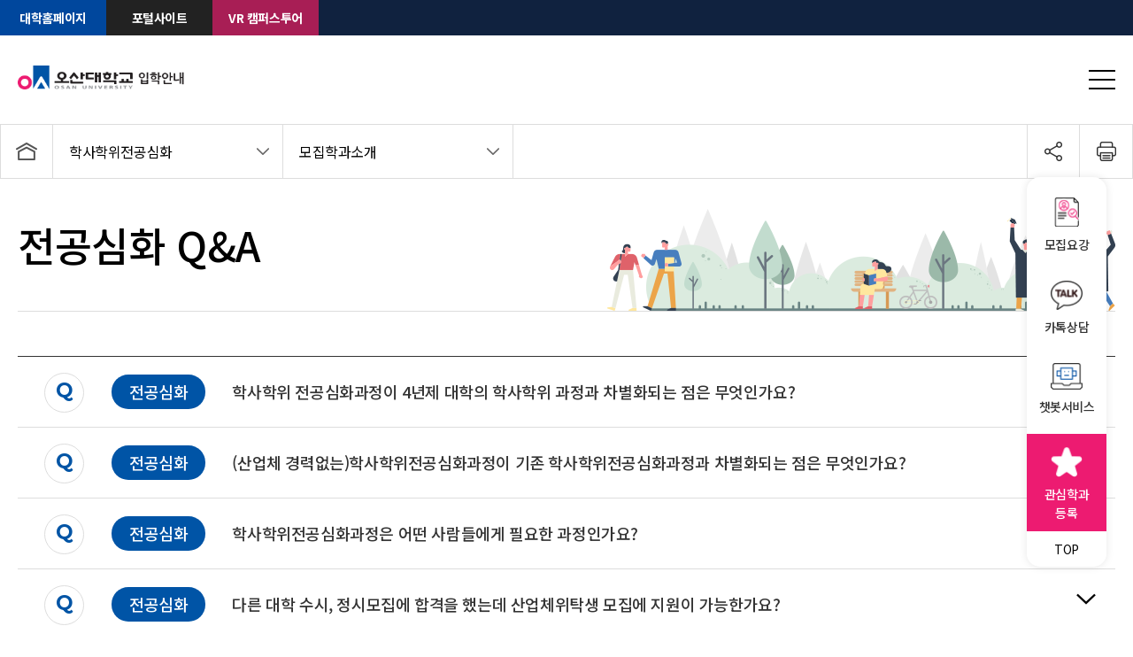

--- FILE ---
content_type: text/html;charset=utf-8
request_url: https://iphak.osan.ac.kr/?menuno=571
body_size: 71713
content:
<!doctype html>
<html lang="ko">
<head>
<title>학사학위전공심화 > 학사학위전공심화 Q&amp;A | 오산대학교 입학지원센터</title>
<meta charset="utf-8">
<meta name="viewport" content="width=device-width, initial-scale=1.0, maximum-scale=1.0, minimum-scale=1.0, user-scalable=1">
<meta name="format-detection" content="telephone=no">
<meta http-equiv="X-UA-Compatible" content="IE=Edge">
<!--[if lt IE 9]>
	<script type="text/javascript" src="/cms/gen/20180723_407107189464300.js"></script>
	<script type="text/javascript" src="/cms/gen/20180723_407094834628600.js"></script>
	<script type="text/javascript" src="/cms/gen/20180723_407045497362200.js"></script>
<![endif]-->
<script type="text/javascript" src="/cms/gen/js/20180723_407160104908700.js"></script><!-- jquery 1.9.1 -->

<!-- Global site tag (gtag.js) - Google Analytics -->
<script async src="https://www.googletagmanager.com/gtag/js?id=UA-178095758-1"></script>
<script>
  window.dataLayer = window.dataLayer || [];
  function gtag(){dataLayer.push(arguments);}
  gtag('js', new Date());

  gtag('config', 'UA-178095758-1');
</script>

<!-- Google Tag Manager --> 
<script>(function(w,d,s,l,i){w[l]=w[l]||[];w[l].push({'gtm.start': new Date().getTime(),event:'gtm.js'});var f=d.getElementsByTagName(s)[0], j=d.createElement(s),dl=l!='dataLayer'?'&l='+l:'';j.async=true;j.src= 'https://www.googletagmanager.com/gtm.js?id='+i+dl;f.parentNode.insertBefore(j,f); })(window,document,'script','dataLayer','GTM-K94H6PH');</script> 
<!-- End Google Tag Manager -->  
<script src="//advice.applykr.com/plugin/widget-advice.05.min.js"></script>
<script>
var widgetAdvice = {
data_id : "FF38967797F90CA941",
data_note : ""
}
</script>

<!-- Google tag (gtag.js) 20250408 젯파이브 추가--> 
<script async src="https://www.googletagmanager.com/gtag/js?id=AW-739838535"></script> 
<script> 
window.dataLayer = window.dataLayer || []; 
function gtag(){dataLayer.push(arguments);} 
gtag('js', new Date()); 
gtag('config', 'AW-739838535'); 
</script>

<script type="text/javascript" src="/cms/gen/js/20180723_407171792474700.js"></script>
</head>
<body class="_wf-body">

<link rel="stylesheet" href="/cms/gen/css/20241216_4896044172517600.css">  <!-- swiper -->
 <link rel="stylesheet" href="/cms/gen/css/20241210_4374115886064199.css">  <!-- main -->
 <link rel="stylesheet" href="/cms/gen/css/20241210_4374155168751700.css">  <!-- sub -->
<!-- <link rel="stylesheet" href="/css/swiper.css"> -->
<!--<link rel="stylesheet" href="/css/main.css"> -->
<!--<link rel="stylesheet" href="/css/sub.css"> -->


<link rel="stylesheet" href="/cms/css/xeicon/xeicon.min.css">
<!--<link rel="stylesheet" href="//cdn.jsdelivr.net/npm/xeicon@2.3.3/xeicon.min.css">-->
<link href="https://fonts.googleapis.com/css2?family=Montserrat:wght@100;200;300;400;500;600;700;800;900&display=swap" rel="stylesheet">

<!--<script src="/js/swiper.js"></script>-->
<script src="/cms/gen/js/20241216_4901474485704800.js"></script>

<div class="scroll-header fixed">

    <div class="top-link">
        <div class="auto no-pd">
            <div class="inner">
                <a href="https://www.osan.ac.kr/?menuno=127" target="_blank">대학홈페이지</a>
                <a href="https://info.osan.ac.kr/" target="_blank">포털사이트</a>
                <a href="https://www.osan.ac.kr/vr/osanuniv/index.htm" target="_blank">VR 캠퍼스투어</a>
            </div>
        </div>
    </div>


    <header class="header">
		<div class="auto">
			<div class="logo">
				<a href="/"><img src="/usr/upload/ftp/logo.png" alt="오산대학교 로고"></a>
			</div>
			<nav class="gnb">
				<div class="depth-m0">
					<a href="/?menuno=435">수시·정시</a>
					<div class="dropdown">
						<div class="left-info">
							<div>
								<h2>수시·정시</h2>
								<hr>
								<p>오산대학교는 학문탐구의 살아있는 장으로 <br> 아름다운 지성을 지향합니다.</p>
							</div>
						</div>
						<div class="right-menus">
							<div class="depth-m1">
								<a href="/?menuno=435">
									<h3>모집일정</h3>
								</a>
								<div class="right-menus-dephs">
									<a href="/?menuno=436">수시 1차</a>
									<a href="/?menuno=437">수시 2차</a>
									<a href="/?menuno=438">정시</a>
								</div>
							</div>
							<div class="depth-m1">
								<a href="/?menuno=441">
									<h3>모집요강</h3>
								</a>
							</div>
							<div class="depth-m1">
								<!--<a href="javascript:alert('기간이 아닙니다.')">--> <a href="/?menuno=608">
									<h3>가산점안내</h3>
								</a>
							</div>
							<div class="depth-m1">
								<a href="https://www.osan.ac.kr/?menuno=847" target="_blank">
									<h3>장학제도</h3>
									<img src="https://iphak.osan.ac.kr/usr/upload/ftp/link-icon.png" class="gnb-link-icon" alt="외부 링크 아이콘">
								</a>
							</div>
							<div class="depth-m1">
								<a href="/?menuno=449">
									<h3>전년도입시결과</h3>
								</a>
								<div class="right-menus-dephs">
									<a href="/?menuno=698">2024학년도 입시결과</a>
									<a href="/?menuno=681">2023학년도 입시결과</a>
									<a href="/?menuno=640">2022학년도 입시결과</a>                                    
								</div>
							</div>
							<div class="depth-m1">
								<a href="/?menuno=481">
									<h3>전년도입시요강</h3>
								</a>
							</div>
							<div class="depth-m1">
								<a href="https://apply.osan.ac.kr/osc/" target="_blank">
									<h3>무료원서접수</h3>
									<img src="https://iphak.osan.ac.kr/usr/upload/ftp/link-icon.png" class="gnb-link-icon" alt="외부 링크 아이콘">
								</a>
							</div>
							<div class="depth-m1">
								<a href="/?menuno=503">
									<h3>면접/실기안내</h3>
								</a>
							</div>
							<div class="depth-m1">
								<a href="https://osan.metissoft.com/Login.asp" target="_blank">
									<h3>면접/실기예약</h3>
									<img src="https://iphak.osan.ac.kr/usr/upload/ftp/link-icon.png" class="gnb-link-icon" alt="외부 링크 아이콘">
								</a>
							</div>
							<div class="depth-m1">
								<a href="https://osan.metissoft.com/Login.asp" target="_blank">
									<h3>면접/실기응시확인서</h3>
									<img src="https://iphak.osan.ac.kr/usr/upload/ftp/link-icon.png" class="gnb-link-icon" alt="외부 링크 아이콘">
								</a>
							</div>
							<div class="depth-m1">
								<a href="http://ipsi.osan.ac.kr:33893/Announcement/Announcement.asp" target="_blank">
									<h3>합격자발표/등록금고지서</h3>
									<img src="https://iphak.osan.ac.kr/usr/upload/ftp/link-icon.png" class="gnb-link-icon" alt="외부 링크 아이콘">
								</a>
							</div>
							<div class="depth-m1">
								<a href="/?menuno=508">
									<h3>등록포기 및 환불안내</h3>
								</a>
							</div>
							<!--<div class="depth-m1">
								<a href="http://211.221.231.41:33893/Renounce/" target="_blank">
									<h3>등록포기 및 환불신청</h3>
									<img src="https://iphak.osan.ac.kr/usr/upload/ftp/link-icon.png" class="gnb-link-icon" alt="외부 링크 아이콘">
								</a>
							</div>-->
						</div>
					</div>
				</div>
				<div class="depth-m0">
					<a href="/?menuno=496">산업체위탁</a>
					<div class="dropdown">
						<div class="left-info">
							<div>
								<h2>산업체위탁</h2>
								<hr>
								<p>오산대학교는 학문탐구의 살아있는 장으로 <br> 아름다운 지성을 지향합니다.</p>
							</div>
						</div>
						<div class="right-menus">
							<div class="depth-m1">
								<a href="/?menuno=496">
									<h3>모집요강</h3>
								</a>
							</div>
							<div class="depth-m1">
								<a href="https://apply.osan.ac.kr/OSC2SW/" target="_blank">
									<h3>원서접수</h3>
									<img src="https://iphak.osan.ac.kr/usr/upload/ftp/link-icon.png" class="gnb-link-icon" alt="외부 링크 아이콘">
								</a>
							</div>
							<!--<div class="depth-m1">
								<a href="/?menuno=629">
									<h3>입학원서</h3>
								</a>
							</div>-->
                            <div class="depth-m1">
								<a href="/?menuno=709">
									<h3>산업체위탁교육 계약서</h3>
								</a>
							</div>
							<div class="depth-m1">
								<a href="/?menuno=570">
									<h3>산업체위탁 Q&A</h3>
								</a>
							</div>
							<div class="depth-m1">
								<a href="/?menuno=700">
									<h3>모집학과소개</h3>
								</a>
							</div>
							<div class="depth-m1">
								<a href="http://ipsi.osan.ac.kr:33893/Announcement/Announcement.asp" target="_blank">
									<h3>합격자발표/등록금고지서</h3>
									<img src="https://iphak.osan.ac.kr/usr/upload/ftp/link-icon.png" class="gnb-link-icon" alt="외부 링크 아이콘">
								</a>
							</div>
						</div>
					</div>
				</div>
				<div class="depth-m0">
					<a href="/?menuno=504">학사학위전공심화</a>
					<div class="dropdown">
						<div class="left-info">
							<div>
								<h2>학사학위전공심화</h2>
								<hr>
								<p>오산대학교는 학문탐구의 살아있는 장으로 <br> 아름다운 지성을 지향합니다.</p>
							</div>
						</div>
						<div class="right-menus">
							<div class="depth-m1">
								<a href="/?menuno=504">
									<h3>모집요강</h3>
								</a>
							</div>
							<div class="depth-m1">
								<a href="https://apply.osan.ac.kr/OSC3JS/" target="_blank">
									<h3>원서접수</h3>
									<img src="https://iphak.osan.ac.kr/usr/upload/ftp/link-icon.png" class="gnb-link-icon" alt="외부 링크 아이콘">
								</a>
							</div>
							<!--<div class="depth-m1">
								<a href="/?menuno=630">
									<h3>입학원서</h3>
								</a>
							</div>-->
							<div class="depth-m1">
								<a href="/?menuno=571">
									<h3>전공심화 Q&A</h3>
								</a>
							</div>
							<div class="depth-m1">
								<a href="/?menuno=701">
									<h3>모집학과소개</h3>
								</a>
							</div>
							<div class="depth-m1">
								<a href="http://ipsi.osan.ac.kr:33893/Announcement/Announcement.asp" target="_blank">
									<h3>합격자발표/등록금고지서</h3>
									<img src="https://iphak.osan.ac.kr/usr/upload/ftp/link-icon.png" class="gnb-link-icon" alt="외부 링크 아이콘">
								</a>
							</div>
						</div>
					</div>
				</div>
				<div class="depth-m0">
					<a href="/?menuno=577">편입학</a>
					<div class="dropdown">
						<div class="left-info">
							<div>
								<h2>편입학</h2>
								<hr>
								<p>오산대학교는 학문탐구의 살아있는 장으로 <br> 아름다운 지성을 지향합니다.</p>
							</div>
						</div>
						<div class="right-menus">
							<div class="depth-m1">
								<a href="/?menuno=577">
									<h3>모집요강</h3>
								</a>
							</div>
							<!--<div class="depth-m1">
								<a href="/?menuno=631">
									<h3>입학원서</h3>
								</a>
							</div>-->

							<div class="depth-m1">
								<a href="https://apply.osan.ac.kr/OSC4P/" target="_blank">
									<h3>편입학 원서접수</h3>
								</a>
							</div>

							<div class="depth-m1">
								<a href="/?menuno=702">
									<h3>편입학 Q&A</h3>
								</a>
							</div>
							<div class="depth-m1">
								<a href="/?menuno=703">
									<h3>모집학과소개</h3>
								</a>
							</div>
							<div class="depth-m1">
								<a href="http://ipsi.osan.ac.kr:33893/Announcement/Announcement.asp" target="_blank">
									<h3>합격자발표/등록금고지서</h3>
									<img src="https://iphak.osan.ac.kr/usr/upload/ftp/link-icon.png" class="gnb-link-icon" alt="외부 링크 아이콘">
								</a>
							</div>
						</div>
					</div>
				</div>
				<div class="depth-m0">
					<a href="/?menuno=468">입시도우미</a>
					<div class="dropdown">
						<div class="left-info">
							<div>
								<h2>입시도우미</h2>
								<hr>
								<p>오산대학교는 학문탐구의 살아있는 장으로 <br> 아름다운 지성을 지향합니다.</p>
							</div>
						</div>
						<div class="right-menus">

							<div class="depth-m1">
								<a href="/?menuno=468">
									<h3>공지사항</h3>
								</a>
							</div>
							<div class="depth-m1">
								<a href="/?menuno=472&cates=916&boardno=656&skin=notice">
									<h3>입학상담</h3>
									<div class="right-menus-dephs">
										<a href="/?menuno=472&cates=916&boardno=656&skin=notice">정규입시</a>
										<a href="/?menuno=472&cates=917&boardno=656&skin=notice">산업체위탁교육</a>
									</div>
								</a>
							</div>
							<div class="depth-m1">
								<a href="/?menuno=705">
									<h3>입시자료실</h3>
								</a>
							</div>
							<div class="depth-m1">
								<a href="/?menuno=633">
									<h3>새내기가이드</h3>
									<div class="right-menus-dephs">
										<a href="/?menuno=633">입학시/학생증신청 안내</a>
										<a href="/?menuno=587">등록금납부 안내</a>
										<a href="/?menuno=588">장학금/학자금 대출안내</a>
										<a href="/?menuno=589">학사안내</a>
										<a href="/?menuno=590">프로그램 안내</a>
										<a href="https://www.osan.ac.kr/?menuno=875">스쿨버스 안내</a>
									</div>
								</a>
							</div>
							<div class="depth-m1">
								<a href="/?menuno=455">
									<h3>성적반영법</h3>
									<div class="right-menus-dephs">
										<a href="/?menuno=455">학교생활기록부 반영 비율</a>
										<a href="/?menuno=457">내신산출방법</a>
										<a href="/?menuno=459">검정고시자 내신등급표</a>
									</div>
								</a>
							</div>
							<div class="depth-m1">
								<a href="/?menuno=464">
									<h3>내신산출서비스</h3>
									<div class="right-menus-dephs">
										<a href="/?menuno=464">2008년 이후 졸업자</a>
										<a href="/?menuno=465">검정고시자</a>
										<a href="/?menuno=466">2007년 이전 졸업자</a>
										<a href="/?menuno=467">1997년 이전 졸업자</a>
									</div>
								</a>
							</div>
							<div class="depth-m1">
								<a href="/?menuno=460">
									<h3>선행교육영향평가결과</h3>
								</a>
							</div>
                            <div class="depth-m1">
								<a href="https://apply.osan.ac.kr/ReceiptConfirmation/ReceiptConfirmationUpdate.asp">
									<h3>지원자 연락처 수정</h3>
								</a>
							</div>
						</div>
					</div>
				</div>
			</nav>
			<div class="right-space-inner">
				<div class="right-space-inner-dropdown">
					<a href="/?menuno=704" class="link-btn">
						학과안내 
						<img src="https://iphak.osan.ac.kr/usr/upload/ftp/external-link-icon.png" alt="외부 링크 아이콘" class="gnb-link-icon">
					</a>
					<div class="dropdown">
						<div class="left-info">
							<div>
								<h2>학과안내</h2>
								<hr>
								<p>오산대학교는 학문탐구의 살아있는 장으로 <br> 아름다운 지성을 지향합니다.</p>
							</div>
						</div>
						<div class="right-menus">
							<div>
								<a href="https://engineering.osan.ac.kr" target="_blank">
									<h3>미래공학부</h3>
								</a>
								<ul>
									<li><a href="https://engineering.osan.ac.kr/html/sub02/department03.php" target="_blank">기계공학과</a></li>
									<li><a href="https://engineering.osan.ac.kr/html/sub02/department04.php" target="_blank">안전보건관리과</a></li>
									<li><a href="https://engineering.osan.ac.kr/html/sub02/department05.php" target="_blank">전기공학과</a></li>
									<li><a href="https://engineering.osan.ac.kr/html/sub02/department02.php" target="_blank">반도체장비과</a></li>
									<li><a href="https://engineering.osan.ac.kr/html/sub02/department01.php" target="_blank">AI반도체계열</a></li>
								</ul>
							</div>
							<div>
								<a href="/?menuno=490&d_no=130">
									<h3>자동차학부</h3>
								</a>
								<ul>
									<li><a href="/?menuno=490&d_no=130">자동차공학계열</a></li>
									<!--<li><a href="/?menuno=490&d_no=132">자동차공학계열(자동차튜닝전공)</a></li>-->
								</ul>
							</div>
							<div>
								<a href="/?menuno=490&d_no=138" target="_blank">
									<h3>크리에이티브콘텐츠학부</h3>
									<img src="https://iphak.osan.ac.kr/usr/upload/ftp/link-icon.png" class="gnb-link-icon" alt="외부 링크 아이콘">
								</a>
								<ul>
									<li><a href="https://osandcd.com/" target="_blank">디지털콘텐츠디자인계열(3년제)</a></li>
									<li><a href="/?menuno=490&d_no=138">컴퓨터소프트웨어과(3년제)</a></li>
								</ul>
							</div>
							<div>
								<a href="/?menuno=490&d_no=135">
									<h3>휴먼케어학부</h3>
								</a>
								<ul>
									<li><a href="/?menuno=490&d_no=135">건강재활과(3년제)</a></li>
									<li><a href="/?menuno=490&d_no=94">소방안전관리과</a></li>
									<li><a href="/?menuno=490&d_no=115">반려동물관리과</a></li>
									<li><a href="/?menuno=490&d_no=97">스포츠지도과</a></li>
								</ul>
							</div>
							<div>
								<a href="/?menuno=490&d_no=78">
									<h3>사회서비스학부</h3>
								</a>
								<ul>
									<li><a href="/?menuno=490&d_no=78">경찰행정학과(3년제)</a></li>
									<li><a href="/?menuno=490&d_no=81">유아교육과(3년제)</a></li>
									<li><a href="/?menuno=490&d_no=77">사회복지상담과</a></li>
									<li><a href="/?menuno=490&d_no=82">미디어마케팅경영과</a></li>
									<li><a href="/?menuno=490&d_no=79">세무회계과</a></li>
									<li><a href="/?menuno=490&d_no=116">평생학습학과</a></li>
								</ul>
							</div>
							<div>
								<a href="/?menuno=490&d_no=88">
									<h3>호텔관광서비스학부</h3>
								</a>
								<ul>
									<li><a href="/?menuno=490&d_no=88">호텔조리계열(3년제)</a></li>
									<li><a href="/?menuno=490&d_no=84">항공서비스과(3년제)</a></li>
									<li><a href="/?menuno=490&d_no=83">호텔관광경영과</a></li>
									<li><a href="/?menuno=490&d_no=126">카페바리스타과</a></li>
								</ul>
							</div>
							<div>
								<a href="/?menuno=490&d_no=90">
									<h3>K-뷰티예술학부</h3>
								</a>
								<ul>
									<li><a href="/?menuno=490&d_no=90">뷰티코스메틱계열</a></li>
									<li><a href="/?menuno=490&d_no=125">준오헤어시그니처과</a></li>
									<li><a href="/?menuno=490&d_no=93">패션스타일리스트과</a></li>
								</ul>
							</div>
							<div>
								<a href="/?menuno=490&d_no=128">
									<h3>문화예술학부</h3>
								</a>
								<ul>
                            	<li><a href="/?menuno=490&d_no=96">공연축제콘텐츠과</a></li>
									<li><a href="/?menuno=490&d_no=128">보컬·K-POP콘텐츠과(3년제)</a></li>
									<li><a href="/?menuno=490&d_no=112">e스포츠과</a></li>								
								</ul>
							</div>
							<div>
								<a href="/?menuno=490&d_no=127">
									<h3>보건의료학부</h3>
								</a>
								<ul>
									<li><a href="/?menuno=490&d_no=127">동물보건과</a></li>
									<li><a href="/?menuno=490&d_no=134">작업치료과(3년제)</a></li>
								</ul>
							</div>
							<div>
								<a href="http://osannco.com/html/index/" target="_blank">
									<h3>군사학부</h3>
								</a>
								<ul>
									<li><a href="http://osannco.com/html/index/" target="_blank">전투드론과</a></li>
								</ul>
							</div>
							<div>
								<a href="/?menuno=490&d_no=137">
									<h3>자유전공학부</h3>
								</a>
								<ul>
									<li><a href="/?menuno=490&d_no=137">자유전공학과</a></li>
								</ul>
							</div>
						</div>
					</div>
				</div>

				<a href="https://www.osan.ac.kr/?menuno=919" target="_blank" class="link-btn v">홍보영상 
					<img src="https://iphak.osan.ac.kr/usr/upload/ftp/external-link-icon.png" alt="외부 링크 아이콘" class="gnb-link-icon">
				</a>

				<div class="sitemap-btn" onclick="toggleSitemap()">
					<span></span>
					<span></span>
					<span></span>
				</div>
			</div>
		</div>
	</header>
    <div class="bg-cover"></div>
</div>


<div class="sitemap" id="sitemap">
    <div class="sitemap-content">
        <button class="close-btn" id="close-btn"><i class="xi-close"></i></button>
        <h2>전체메뉴</h2>
        <div class="scroll">
            <div class="scroll-content">
                <!-- Your menu sections here -->
                <div class="menu-section">
                    <h3>수시·정시</h3>
                    <ul>
                        <li><a href="/?menuno=435">모집일정</a>
                            <ul class="submenu">
                                <li><a href="/?menuno=436">수시 1차</a></li>
                                <li><a href="/?menuno=437">수시 2차</a></li>
                                <li><a href="/?menuno=438">정시</a></li>
                            </ul>
                        </li>
                        <li><a href="/?menuno=441">모집요강</a></li>
                        <li><!--<a href="javascript:alert('기간이 아닙니다.')">--><a href="/?menuno=608">가산점안내</a></li>
                        <li><a href="https://www.osan.ac.kr/?menuno=847" target="_blank">장학제도</a></li>
                        <li><a href="/?menuno=449">전년도입시결과</a>
                            <ul class="submenu">
                                <li><a href="/?menuno=698">2024학년도 입시결과</a></li>
                                <li><a href="/?menuno=681">2023학년도 입시결과</a></li>
                                <li><a href="/?menuno=640">2022학년도 입시결과</a></li>                               
                            </ul>
                        </li>
                        <li><a href="/?menuno=481">전년도입시요강</a></li>
                        <li><a href="https://apply.osan.ac.kr/osc/" target="_blank">무료원서접수</a></li>
                        <li><a href="/?menuno=503">면접/실기안내</a></li>
                        <li><a href="https://osan.metissoft.com/Login.asp" target="_blank">면접/실기예약</a></li>
                        <li><a href="https://osan.metissoft.com/Login.asp" target="_blank">면접/실기응시확인서</a></li>
                        <li><a href="http://ipsi.osan.ac.kr:33893/Announcement/Announcement.asp" target="_blank">합격자발표/등록금고지서</a></li>
                        <li><a href="/?menuno=508">등록포기 및 환불안내</a></li>
                        <li><a href="http://211.221.231.41:33893/Renounce/" target="_blank">등록포기 및 환불신청</a></li>
                    </ul>
                </div>

                <div class="menu-section">
                    <h3>산업체위탁</h3>
                    <ul>
                        <li><a href="/?menuno=496">모집요강</a></li>
						    <li><a href="https://apply.osan.ac.kr/OSC2SW/" target="_blank">원서접수</a></li>
                        <li><a href="/?menuno=629">입학원서</a></li>
                        <li><a href="/?menuno=709">산업체위탁교육 계약서</a></li>
                        <li><a href="/?menuno=570">산업체위탁 Q&A</a></li>
                        <li><a href="/?menuno=700">모집학과소개</a>
                        </li>
                        <li><a href="http://ipsi.osan.ac.kr:33893/Announcement/Announcement.asp" target="_blank">합격자발표/등록금고지서</a></li>
                    </ul>
                </div>

                <div class="menu-section">
                    <h3>학사학위전공심화</h3>
                    <ul>
                        <li><a href="/?menuno=504">모집요강</a></li>
						    <li><a href="https://apply.osan.ac.kr/OSC3JS/" target="_blank">원서접수</a></li>
                        <li><a href="/?menuno=630">입학원서</a></li>
                        <li><a href="/?menuno=571">전공심화 Q&A</a></li>
                        <li><a href="/?menuno=701">모집학과소개</a>
                        </li>
                        <li><a href="http://ipsi.osan.ac.kr:33893/Announcement/Announcement.asp" target="_blank">합격자발표/등록금고지서</a></li>
                    </ul>
                </div>

                <div class="menu-section">
                    <h3>편입학</h3>
                    <ul>
                        <li><a href="/?menuno=577">모집요강</a></li>
                        <!--<li><a href="/?menuno=631">입학원서</a></li>-->
                        <li><a href="/?menuno=702">편입학 Q&A</a></li>
                        <li><a href="/?menuno=703">모집학과소개</a></li>
                        <li><a href="http://ipsi.osan.ac.kr:33893/Announcement/Announcement.asp" target="_blank">합격자발표/등록금고지서</a></li>
                    </ul>
                </div>

                <div class="menu-section">
                    <h3>입시도우미</h3>
                    <ul>
                        <li><a href="/?menuno=468">공지사항</a></li>
                        <li><a href="/?menuno=472&cates=916&boardno=656&skin=notice">입학상담</a>
                            <ul class="submenu">
                                <li><a href="/?menuno=472&cates=916&boardno=656&skin=notice">정규입시</a></li>
                                <li><a href="/?menuno=472&cates=917&boardno=656&skin=notice">산업체위탁교육</a></li>
                            </ul>
                        </li>
                        <li><a href="/?menuno=705">입시자료실</a></li>
                        <li>
                            <a href="/?menuno=633">새내기 가이드</a>
                            <ul class="submenu">
                                <li><a href="/?menuno=633">입학식/학생증신청 안내</a></li>
                                <li><a href="/?menuno=587">등록금납부 안내</a></li>
                                <li><a href="/?menuno=588">장학금/학자금 대출안내</a></li>
                                <li><a href="/?menuno=589">학사안내</a></li>
                                <li><a href="/?menuno=590">프로그램 안내</a></li>
                                <li><a href="https://www.osan.ac.kr/?menuno=875" target="_blank">스쿨버스 안내</a></li>
                            </ul>
                        </li>
                        <li><a href="/?menuno=455">성적반영법</a>
                            <ul class="submenu">
                                <li><a href="/?menuno=455">학교생활기록부 반영 비율</a></li>
                                <li><a href="/?menuno=457">내신산출방법</a></li>
                                <li><a href="/?menuno=459">검정고시자 내신등급표</a></li>
                            </ul>
                        </li>
                        <li><a href="/?menuno=464">내신산출 서비스</a>
                            <ul class="submenu">
                                <li><a href="/?menuno=464">2008년 이후 졸업자</a></li>
                                <li><a href="/?menuno=465">검정고시자</a></li>
                                <li><a href="/?menuno=466">2007년 이전 졸업자</a></li>
                                <li><a href="/?menuno=467">1997년 이전 졸업자</a></li>
                            </ul>
                        </li>
                        <li><a href="/?menuno=460">선행교육영향평가결과</a></li>
                        <li><a href="https://apply.osan.ac.kr/ReceiptConfirmation/ReceiptConfirmationUpdate.asp">지원자 연락처 수정</a></li>
                    </ul>
                </div>
                <div class="menu-section">
                    <h3>학과안내</h3>
                    <ul>
                        <li><a href="#">미래공학부</a>
                            <ul class="submenu">
                                <li><a href="https://engineering.osan.ac.kr" target="_blank">기계공학과</a></li>
                                <li><a href="https://engineering.osan.ac.kr" target="_blank">안전보건관리과</a></li>
                                <li><a href="https://engineering.osan.ac.kr" target="_blank">전기공학과</a></li>
                                <li><a href="https://engineering.osan.ac.kr" target="_blank">반도체장비과</a></li>
                                <li><a href="https://engineering.osan.ac.kr" target="_blank">AI반도체계열</a></li>
                            </ul>
                        </li>
                        <li><a href="#">자동차학부</a>
                            <ul class="submenu">
                                <li><a href="/?menuno=490&d_no=130">자동차공학계열(미래전기자동차전공)</a></li>
                                <li><a href="/?menuno=490&d_no=132">자동차공학계열(자동차튜닝과)</a></li>
                            </ul>
                        </li>
                        <li><a href="#">크리에이티브콘텐츠학부</a>
                            <ul class="submenu">
                                <li><a href="https://osandcd.com/" target="_blank">디지털콘텐츠디자인계열(3년제)</a></li>
                                <li><a href="/?menuno=490&d_no=138" >컴퓨터소프트웨어과(3년제)</a></li>
                            </ul>
                        </li>
                        <li><a href="#">휴먼케어학부</a>
                            <ul class="submenu">
                                <li><a href="/?menuno=490&d_no=135">건강재활과(3년제)</a></li>
                                <li><a href="/?menuno=490&d_no=94">소방안전관리과</a></li>
                                <li><a href="/?menuno=490&d_no=115">반려동물관리과</a></li>
                                <li><a href="/?menuno=490&d_no=97">스포츠지도과</a></li>
                            </ul>
                        </li>
                        <li><a href="#">사회서비스학부</a>
                            <ul class="submenu">
                                <li><a href="/?menuno=490&d_no=78">경찰행정학과(3년제)</a></li>
                                <li><a href="/?menuno=490&d_no=81">유아교육과(3년제)</a></li>
                                <li><a href="/?menuno=490&d_no=77">사회복지상담과</a></li>
                                <li><a href="/?menuno=490&d_no=82">미디어마케팅경영과</a></li>
                                <li><a href="/?menuno=490&d_no=79">세무회계과</a></li>
                                <li><a href="/?menuno=490&d_no=116">평생학습학과</a></li>
                            </ul>
                        </li>
                        <li><a href="#">호텔관광서비스학부</a>
                            <ul class="submenu">
                                <li><a href="/?menuno=490&d_no=88">호텔조리계열(3년제)</a></li>
                                <li><a href="/?menuno=490&d_no=84">항공서비스과(3년제)</a></li>
                                <li><a href="/?menuno=490&d_no=83">호텔관광경영과</a></li>
                                <li><a href="/?menuno=490&d_no=126">카페바리스타과</a></li>
                            </ul>
                        </li>
                        <li><a href="#">K-뷰티예술학부</a>
                            <ul class="submenu">
                                <li><a href="/?menuno=490&d_no=90">뷰티코스메틱계열</a></li>
                                <li><a href="/?menuno=490&d_no=125">준오헤어시그니처과</a></li>
                                <li><a href="/?menuno=490&d_no=93">패션스타일리스트과</a></li>
                            </ul>
                        </li>
                        <li><a href="#">문화예술학부</a>
                            <ul class="submenu">
                                <li><a href="/?menuno=490&d_no=96">공연축제콘텐츠과</a></li>
                                <li><a href="/?menuno=490&d_no=128">보컬K-POP콘텐츠과(3년제)</a></li>
                                <li><a href="/?menuno=490&d_no=112">e스포츠과</a></li>
                            </ul>
                        </li>
                        <li><a href="#">보건의료학부</a>
                            <ul class="submenu">
                                <li><a href="/?menuno=490&d_no=127">동물보건과</a></li>
                                <li><a href="/?menuno=490&d_no=134">작업치료과(3년제)</a></li>
                            </ul>
                        </li>
                        <li><a href="#">군사학부</a>
                            <ul class="submenu">
                                <li><a href="http://osannco.com/html/index/" target="_blank">전투드론과</a></li>
                            </ul>
                        </li>
                        <li><a href="#">자유전공학과</a>
                            <ul class="submenu">
                                <li><a href="/?menuno=490&d_no=137">자유전공학과</a></li>
                            </ul>
                        </li>
                    </ul>
                </div>
            </div>
        </div>
    </div>
</div>




<div class="mobile-gnb">
    <div>
        <div class="tab1">
            <a href="#" data-tab="tab1-1" class="active">수시·정시</a>
            <a href="#" data-tab="tab1-6">산업체위탁</a>
            <a href="#" data-tab="tab1-3">학사학위전공심화</a>
            <a href="#" data-tab="tab1-4">편입학</a>
            <a href="#" data-tab="tab1-5">입시도우미</a>
            <a href="#" data-tab="tab1-2">학과안내</a>
        </div>
        <div class="tab2" id="tab1-1">
            <div class="drop-menu">
                <a href="/?menuno=435">모집일정<span class="icon"></span></a>
                <div class="drop-menu2">
                    <a href="/?menuno=436">수시 1차</a>
                    <a href="/?menuno=437">수시 2차</a>
                    <a href="/?menuno=438">정시</a>
                </div>
            </div>
            <div class="drop-menu">
                <a href="/?menuno=441">모집요강</a>
            </div>
            <div class="drop-menu">
                <!--<a href="javascript:alert('기간이 아닙니다.')">--> <a href="/?menuno=608">가산점안내</a>
            </div>
            <div class="drop-menu">
                <a href="https://www.osan.ac.kr/?menuno=847" target="_blank">장학제도</a>
            </div>
            <div class="drop-menu">
                <a href="/?menuno=449">전년도입시결과<span class="icon"></span></a>
                <div class="drop-menu2">
                    <a href="/?menuno=698">2024학년도 입시결과</a>
                    <a href="/?menuno=681">2023학년도 입시결과</a>
                    <a href="/?menuno=640">2022학년도 입시결과</a>                    
                </div>
            </div>
            <div class="drop-menu">
                <a href="/?menuno=481">전년도입시요강</a>
            </div>
            <div class="drop-menu">
                <a href="https://apply.osan.ac.kr/osc/" target="_blank">무료원서접수</a>
            </div>
            <div class="drop-menu">
                <a href="/?menuno=503">면접/실기안내</a>
            </div>
            <div class="drop-menu">
                <a href="https://osan.metissoft.com/Login.asp" target="_blank">면접/실기예약</a>
            </div>
            <div class="drop-menu">
                <a href="https://osan.metissoft.com/Login.asp" target="_blank">면접/실기응시확인서</a>
            </div>
            <div class="drop-menu">
                <a href="http://ipsi.osan.ac.kr:33893/Announcement/Announcement.asp" target="_blank">합격자발표/등록금고지서</a>
            </div>
            <div class="drop-menu">
                <a href="/?menuno=508">등록포기 및 환불안내</a>
            </div>
            <div class="drop-menu">
                <a href="http://211.221.231.41:33893/Renounce/" target="_blank">수시등록포기 신청</a>
            </div>
        </div>
		<div class="tab2" id="tab1-2" style="display:none;">
			<div class="drop-menu">
				<a href="/?menuno=704">전체 학과소개</a>
			</div>
			<div class="drop-menu">
				<a href="#">미래공학부<span class="icon"></span></a>
				<div class="drop-menu2">
					<a href="https://engineering.osan.ac.kr" target="_blank">기계공학과</a>
					<a href="https://engineering.osan.ac.kr" target="_blank">안전보건관리과</a>
					<a href="https://engineering.osan.ac.kr" target="_blank">전기공학과</a>
					<a href="https://engineering.osan.ac.kr" target="_blank">반도체장비과</a>
					<a href="https://engineering.osan.ac.kr" target="_blank">AI반도체계열</a>
				</div>
			</div>
			<div class="drop-menu">
				<a href="#">자동차학부<span class="icon"></span></a>
				<div class="drop-menu2">
					<a href="/?menuno=490&d_no=130">자동차공학계열(미래전기자동차전공)</a>
					<a href="/?menuno=490&d_no=132">자동차공학계열(자동차튜닝과)</a>
				</div>
			</div>
			<div class="drop-menu">
				<a href="#">크리에이티브콘텐츠학부<span class="icon"></span></a>
				<div class="drop-menu2">
					<a href="https://osandcd.com/" target="_blank">디지털콘텐츠디자인계열(3년제)</a>
					<a href="/?menuno=490&d_no=138">컴퓨터소프트웨어과(3년제)</a>
				</div>
			</div>
			<div class="drop-menu">
				<a href="#">휴먼케어학부<span class="icon"></span></a>
				<div class="drop-menu2">
					<a href="/?menuno=490&d_no=135">건강재활과(3년제)</a>
					<a href="/?menuno=490&d_no=94">소방안전관리과</a>
					<a href="/?menuno=490&d_no=115">반려동물관리과</a>
					<a href="/?menuno=490&d_no=97">스포츠지도과</a>
				</div>
			</div>
			<div class="drop-menu">
				<a href="#">사회서비스학부<span class="icon"></span></a>
				<div class="drop-menu2">
					<a href="/?menuno=490&d_no=78">경찰행정학과(3년제)</a>
					<a href="/?menuno=490&d_no=81">유아교육과(3년제)</a>
					<a href="/?menuno=490&d_no=77">사회복지상담과</a>
					<a href="/?menuno=490&d_no=82">미디어마케팅경영과</a>
					<a href="/?menuno=490&d_no=79">세무회계과</a>
					<a href="/?menuno=490&d_no=116">평생학습학과</a>
				</div>
			</div>
			<div class="drop-menu">
				<a href="#">호텔관광서비스학부<span class="icon"></span></a>
				<div class="drop-menu2">
					<a href="/?menuno=490&d_no=88">호텔조리계열(3년제)</a>
					<a href="/?menuno=490&d_no=84">항공서비스과(3년제)</a>
					<a href="/?menuno=490&d_no=83">호텔관광경영과</a>
					<a href="/?menuno=490&d_no=126">카페바리스타과</a>
				</div>
			</div>
			<div class="drop-menu">
				<a href="#">K-뷰티예술학부<span class="icon"></span></a>
				<div class="drop-menu2">
					<a href="/?menuno=490&d_no=90">뷰티코스메틱계열</a>
					<a href="/?menuno=490&d_no=125">준오헤어시그니처과</a>
					<a href="/?menuno=490&d_no=93">패션스타일리스트과</a>
				</div>
			</div>
			<div class="drop-menu">
				<a href="#">문화예술학부<span class="icon"></span></a>
				<div class="drop-menu2">
					<a href="/?menuno=490&d_no=96">공연축제콘텐츠과</a>
					<a href="/?menuno=490&d_no=128">보컬K-POP콘텐츠과(3년제)</a>
					<a href="/?menuno=490&d_no=112">e스포츠과</a>
				</div>
			</div>
			<div class="drop-menu">
				<a href="#">보건의료학부<span class="icon"></span></a>
				<div class="drop-menu2">
					<a href="/?menuno=490&d_no=127">동물보건과</a>
					<a href="/?menuno=490&d_no=134">작업치료과(3년제)</a>
				</div>
			</div>
			<div class="drop-menu">
				<a href="#">군사학부<span class="icon"></span></a>
				<div class="drop-menu2">
					<a href="http://osannco.com/html/index/" target="_blank">전투드론과</a>
				</div>
			</div>
			<div class="drop-menu">
				<a href="#">자유전공학과<span class="icon"></span></a>
				<div class="drop-menu2">
					<a href="/?menuno=490&d_no=137">자유전공학과</a>
				</div>
			</div>
		</div>
        <div class="tab2" id="tab1-3" style="display:none;">
            <div class="drop-menu">
                <a href="/?menuno=504">모집요강</a>
            </div>
			<div class="drop-menu">
                <a href="https://apply.osan.ac.kr/OSC3JS/" target="_blank">원서접수</a>
            </div>
            <div class="drop-menu">
                <!--<a href="/?menuno=630">입학원서</a>-->
            </div>
            <div class="drop-menu">
                <a href="/?menuno=571">전공심화 Q&A</a>
            </div>
            <div class="drop-menu">
                <a href="/?menuno=701">모집학과소개</a>
            </div>
            <div class="drop-menu">
                <a href="http://ipsi.osan.ac.kr:33893/Announcement/Announcement.asp" target="_blank">합격자발표/등록금고지서</a>
            </div>
        </div>
        <div class="tab2" id="tab1-4" style="display:none;">
            <div class="drop-menu">
                <a href="/?menuno=577">모집요강</a>
            </div>
            <!--<div class="drop-menu">
                <a href="/?menuno=631">입학원서/제출서류</a>
            </div>-->
            <div class="drop-menu">
                <a href="/?menuno=702">편입학 Q&A</a>
            </div>
            <div class="drop-menu">
                <a href="/?menuno=703">모집학과소개</a>
            </div>
            <div class="drop-menu">
                <a href="http://ipsi.osan.ac.kr:33893/Announcement/Announcement.asp" target="_blank">합격자발표/등록금고지서</a>
            </div>
        </div>
        <div class="tab2" id="tab1-5" style="display:none;">
            <div class="drop-menu">
                <a href="/?menuno=468">공지사항</a>
            </div>
            <div class="drop-menu">
                <a href="/?menuno=472&cates=916&boardno=656&skin=notice">입학상담<span class="icon"></span></a>
                <div class="drop-menu2">
                    <a href="/?menuno=472&cates=916&boardno=656&skin=notice">정규입시</a>
                    <a href="/?menuno=472&cates=917&boardno=656&skin=notice">산업체위탁교육</a>
                </div>
            </div>
            <div class="drop-menu">
                <a href="/?menuno=705">입시자료실</a>
            </div>
            <div class="drop-menu">
                <a href="/?menuno=633">새내기가이드<span class="icon"></span></a>
                <div class="drop-menu2">
                    <a href="/?menuno=633">입학식/학생증신청 안내</a>
                    <a href="/?menuno=587">등록금납부 안내</a>
                    <a href="/?menuno=588">장학금/학자금 대출안내</a>
                    <a href="/?menuno=589">학사안내</a>
                    <a href="/?menuno=590">프로그램 안내</a>
                    <a href="https://www.osan.ac.kr/?menuno=875" target="_blank">스쿨버스 안내</a>
                </div>
            </div>
            <div class="drop-menu">
                <a href="/?menuno=455">성적반영법<span class="icon"></span></a>
                <div class="drop-menu2">
                    <a href="/?menuno=455">학교생활기록부 반영 비율</a>
                    <a href="/?menuno=457">내신산출방법</a>
                    <a href="/?menuno=459">검정고시자 내신등급표</a>
                </div>
            </div>
            <div class="drop-menu">
                <a href="/?menuno=464">내신산출서비스<span class="icon"></span></a>
                <div class="drop-menu2">
                    <a href="/?menuno=464">2008년 이후 졸업자</a>
                    <a href="/?menuno=465">검정고시자 </a>
                    <a href="/?menuno=466">2007년 이전 졸업자</a>
                    <a href="/?menuno=467">1997년 이전 졸업자</a>
                </div>
            </div>
            <div class="drop-menu">
                <a href="/?menuno=460">선행교육영향평가결과</a>
            </div>
            <div class="drop-menu">
                <a href="https://apply.osan.ac.kr/ReceiptConfirmation/ReceiptConfirmationUpdate.asp">지원자 연락처 수정</a>
            </div>
        </div>
        <div class="tab2" id="tab1-6" style="display: none;">
            <div class="drop-menu">
                <a href="/?menuno=496">모집요강</a>
				   <a href="https://apply.osan.ac.kr/OSC2SW/" target="_blank">원서접수</a>
                <!--<a href="/?menuno=629">입학원서</a>-->
                <a href="/?menuno=709">산업체위탁교육 계약서</a>
                <a href="/?menuno=570">산업체위탁 Q&A</a>
                <a href="/?menuno=700">모집학과소개</a>
                <a href="http://ipsi.osan.ac.kr:33893/Announcement/Announcement.asp" target="_blank">합격자발표/등록금고지서</a>
            </div>
        </div>
    </div>
</div>
<style>
.cs-dropdown-content a {
    color: black;
    padding: 16px 16px;
    text-decoration: none;
    border-bottom: 1px solid #ddd;
    display: flex;
    align-items: center;
    justify-content: space-between;
}

.cs-dropdown-content a > h3 {
    font-weight: 400;
}

</style>
<div class="cs-sub-nav">
    <div class="cs-sub-nav-inner">
        <a href="/" class="cs-nav-link cs-nav-home">
            <img src="https://iphak.osan.ac.kr/usr/upload/ftp/sub-nav-home-icon.png" alt="">
        </a>
        <div class="cs-dropdown toggle1">
            <a href="#" class="cs-nav-link cs-dropdown-toggle"></a>
            <div class="cs-dropdown-content">

            </div>
        </div>
        <div class="cs-dropdown toggle2">
            <a href="#" class="cs-nav-link cs-dropdown-toggle"></a>
            <div class="cs-dropdown-content">
                
            </div>
        </div>
		<div class="cs-dropdown toggle3" style="display:none">
            <a href="#" class="cs-nav-link cs-dropdown-toggle"></a>
            <div class="cs-dropdown-content">
               
            </div>
        </div>
        <div class="cs-right-buttons">
            <a href="#none" data-modal="modal02" class="btn-social cs-nav-link cs-nav-home">
                <img src="https://iphak.osan.ac.kr/usr/upload/ftp/sub-nav-share-icon.png" alt="">
            </a>
            <a href="#none" onclick="print();" class="cs-nav-link cs-nav-home" style="border-left:0">
                <img src="https://iphak.osan.ac.kr/usr/upload/ftp/sub-nav-print-icon.png" alt="">
            </a>
        </div>
    </div>
</div>

<div class="cs-sub-title bg01"></div>
<script type="text/javascript">
	
var m1 = 2;
var m2 = 3;
var m3 = null;
	
        $(document).ready(function() {
                $(".cs-sub-title").html("전공심화 Q&A");
        });

</script>
<div class="cs-qna-container pt50 pb100">


<div id="faq">
		<ul class="FAQ">
			<li>
				<dl>
					<dt class="">
						<a href="javascript:;"><span class="faq-q">Q</span><div class="tag">전공심화</div><span class="faq-title">학사학위 전공심화과정이 4년제 대학의 학사학위 과정과 차별화되는 점은 무엇인가요?</span></a>
						<i class="xi-angle-down"></i>
					</dt>
					<dd style="display: none;">
						<span class="faq-a">A</span>
						<p>
							학사학위 전공심화과정이 4년제 대학의 학사학위과정과 가장 차별화되는 점은‘현장' 과‘실무' 중심의 교육과정으로 운영된다는 점입니다. <br>
							전문학사학위과정에서 이수한 실무교육의 연장선상에서, 현장의 사례와 이론이 접목된 심화교육을 실시함으로써 수준 높은 직업교육을 받기 원하는 <br>
							수요자들의 요구(needs)를 충족시켜 줄 수 있다는 점이 학사학위 전공심화과정의 가장 큰 장점입니다.
						</p>
					</dd>
				</dl>
			</li>
			<li>
				<dl>
					<dt class="">
						<a href="javascript:;"><span class="faq-q">Q</span><div class="tag">전공심화</div><span class="faq-title">(산업체 경력없는)학사학위전공심화과정이 기존 학사학위전공심화과정과 차별화되는 점은 무엇인가요?</span></a>
						<i class="xi-angle-down"></i>
					</dt>
					<dd style="display: none;">
						<span class="faq-a">A</span>
						<p>
							기존(산업체 경력있는) 학사학위 전공심화과정은 직장인의 Work-to-School(일터에서 학교로)을 통해 급속히 발전하는 노동시장에 직접적으로 관련있는 직무능력을 갖추기 위해 직장인 또는 <br>성인학습자를 대상으로 하는 반면, 추가로 신설된 (산업체 경력없는) 학사학위 전공심화과정은 전문대학 졸업자 또는 학령기 학생을 대상으로 School-to-Work(학교에서 일터로)을 통해 노동시장에서<br> 요구하는 직무능력을 향상시키는 것이 가장 큰 차이라고 볼 수 있습니다.
						</p>
					</dd>
				</dl>
			</li>
			<li>
				<dl>
					<dt class="">
						<a href="javascript:;"><span class="faq-q">Q</span><div class="tag">전공심화</div><span class="faq-title">학사학위전공심화과정은 어떤 사람들에게 필요한 과정인가요?</span></a>
						<i class="xi-angle-down"></i>
					</dt>
					<dd style="">
						<span class="faq-a">A</span>
						<p>(산업체 경력없는) 학사학위 전공심화과정에 입학하는 자는 해당 대학의 동일 과를 졸업하거나 교육부장관이 정하는 관련 학과를 졸업한 자입니다. 2~3년제 전문학사학위과정에서 현장실무에 필요한 <br>전문적?실제적 지식과 현장실무문제를 해결하기 위한 실제적 기술습득, 일상 업무 관리능력을 습득한 전문학사 졸업자가 계속하여 이론과 원리를 겸비한 고급지식과 추상적인 문제를 창조적인 해법으로<br> 발전시키기 위한 종합적인지적 기술습득 및 관리감독을 하는 실행능력 습득을 위하여 학사학위 전공심화과정을 희망하는 경우에 필요한 과정입니다.</p>
					</dd>
				</dl>
			</li>
			<li>
				<dl>
					<dt class="">
						<a href="javascript:;"><span class="faq-q">Q</span><div class="tag">전공심화</div><span class="faq-title">다른 대학 수시, 정시모집에 합격을 했는데 산업체위탁생 모집에 지원이 가능한가요?</span></a>
						<i class="xi-angle-down"></i>
					</dt>
					<dd style="">
						<span class="faq-a">A</span>
						<p>(산업체 경력없는) 학사학위 전공심화과정에 입학하는 자는 해당 대학의 동일 과를 졸업하거나 교육부장관이 정하는 관련 학과를 졸업한 자입니다. 2~3년제 전문학사학위과정에서 현장실무에 필요한 <br>전문적·실제적 지식과 현장실무문제를 해결하기 위한 실제적 기술습득, 일상 업무 관리능력을 습득한 전문학사 졸업자가 계속하여 이론과 원리를 겸비한 고급지식과 추상적인 문제를 창조적인 해법으로 <br>발전시키기 위한 종합적인지적 기술습득 및 관리감독을 하는 실행능력 습득을 위하여 학사학위 전공심화과정을 희망하는 경우에 필요한 과정입니다.</p>
					</dd>
				</dl>
			</li>
			<li>
				<dl>
					<dt class="">
						<a href="javascript:;"><span class="faq-q">Q</span><div class="tag">전공심화</div><span class="faq-title">학사학위과정에 입학하게 되면 졸업까지 어느 정도의 기간이 필요한가요?</span></a>
						<i class="xi-angle-down"></i>
					</dt>
					<dd style="">
						<span class="faq-a">A</span>
						<p>학사학위 전공심화과정은 1년과정과 2년과정으로 나뉘어집니다. 2년제(72학점 인정) 전문대학을 졸업한 경우라면 2년과정으로, 3년제(108학점 인정) 전문대학을 졸업한 경우에는 1년과정으로 입학하여, <br>최소 128학점 이상(전문학사학위과정 포함)을 이수하게 되면 학사학위를 취득할 수 있습니다.</p>
					</dd>
				</dl>
			</li>
			<li>
				<dl>
					<dt class="">
						<a href="javascript:;"><span class="faq-q">Q</span><div class="tag">전공심화</div><span class="faq-title">3년제 전문대학 유아교육과에서 119학점으로 졸업하였는데 지원이 가능한가요?</span></a>
						<i class="xi-angle-down"></i>
					</dt>
					<dd style="">
						<span class="faq-a">A</span>
						<p>일반적으로 전문대학 3년제 졸업취득학점은 120학점인데요, 119학점에 수료가 아닌 졸업을 하셨다면, 지원은 가능합니다. 최대인정학점 108학점이란건 119학점을 초과한 학점에 대해서는 인정이 <br>안된다는 것입니다. 참고로 전공심화과정 졸업이수학점은 128학점 이상이므로 본교 전공심화과정에서 20학점 이상 취득을 하셔야 학사학위를 받으실 수 있습니다.</p>
					</dd>
				</dl>
			</li>
			<li>
				<dl>
					<dt class="">
						<a href="javascript:;"><span class="faq-q">Q</span><div class="tag">전공심화</div><span class="faq-title">학사학위 전공심화과정도 조기 졸업을 할 수 있나요?</span></a>
						<i class="xi-angle-down"></i>
					</dt>
					<dd style="">
						<span class="faq-a">A</span>
						<p>고등교육법 시행령 제 58조의3에 의거 2년제 전문대학 졸업자에게는 2년, 3년제 전문대학 졸업자에게는 1년 이상의 수업 연한이 규정됨에 조기 졸업은 불가능합니다.</p>
					</dd>
				</dl>
			</li>
			<li>
				<dl>
					<dt class="">
						<a href="javascript:;"><span class="faq-q">Q</span><div class="tag">전공심화</div><span class="faq-title">학점은행제에서 취득한 학점을 전공심화과정의 학점으로 인정받을 수 있나요?</span></a>
						<i class="xi-angle-down"></i>
					</dt>
					<dd style="">
						<span class="faq-a">A</span>
						<p>전문학사학위 취득 과정에서 인정받은 학점은 전공심화과정의 학점으로 인정되나, 학사학위 과정에서 취득한 학점은 학점은행제에서 인정받을 수 없습니다.</p>
					</dd>
				</dl>
			</li>
			<li>
				<dl>
					<dt class="">
						<a href="javascript:;"><span class="faq-q">Q</span><div class="tag">전공심화</div><span class="faq-title">입학자격에서 4년제 대학에서 2학년을 수료한 자도 포함되나요?</span></a>
						<i class="xi-angle-down"></i>
					</dt>
					<dd style="">
						<span class="faq-a">A</span>
						<p>4년제 대학에서 2학년을 수료한 자도 「고등교육법 시행령」제 70조에 의해 ‘전문대학 을 졸업한 자와 동등한 학력’이 있는 것으로 인정됩니다.</p>
					</dd>
				</dl>
			</li>
			<li>
				<dl>
					<dt class="">
						<a href="javascript:;"><span class="faq-q">Q</span><div class="tag">전공심화</div><span class="faq-title">학사학위(전공심화)과정의 지원자격은?</span></a>
						<i class="xi-angle-down"></i>
					</dt>
					<dd style="">
						<span class="faq-a">A</span>
						<p>동일계열(유사학과)의 전문대학 또는 이와 동등 이상의 학위과정을 졸업한 자(산업체 경력과 무관) <br>
						가. 1년제(4학년과정) <br>
						&nbsp; &nbsp; &nbsp; - 전문대학 3년제 졸업자 <br>
						&nbsp; &nbsp; &nbsp; - 4년제 대학 졸업자 또는 3학년이상 수료자 <br>
						나. 2년제(3·4학년과정) <br>
						&nbsp; &nbsp; &nbsp; - 전문대학 2년제 졸업자 <br>
						&nbsp; &nbsp; &nbsp; - 4년제 대학 졸업자 또는 2학년이상 수료자</p>
					</dd>
				</dl>
			</li>
			<li>
				<dl>
					<dt class="">
						<a href="javascript:;"><span class="faq-q">Q</span><div class="tag">전공심화</div><span class="faq-title">수업시간은 어떻게 되나요?</span></a>
						<i class="xi-angle-down"></i>
					</dt>
					<dd style="">
						<span class="faq-a">A</span>
						<p>야간수업 시간을 아래와 같이 안내해 드리오니 참고하시기 바랍니다. <br>
						1교시 : 6:00 ~ 6:45<br>
						2교시 : 6:50 ~ 7:35<br>
						3교시 : 7:40 ~ 8:25<br>
						4교시 : 8:30 ~ 9:15<br>
						5교시 : 9:20 ~ 10:05<br>
						6교시 : 10:10 ~ 10: 55</p>
					</dd>
				</dl>
			</li>
			<li>
				<dl>
					<dt class="">
						<a href="javascript:;"><span class="faq-q">Q</span><div class="tag">전공심화</div><span class="faq-title">장학혜택에 대해서 알고 싶습니다.</span></a>
						<i class="xi-angle-down"></i>
					</dt>
					<dd style="">
						<span class="faq-a">A</span>
						<p>
							1. 국가장학금
							<br>
							<table class="basic">
								<colgroup>
									<col width="25%">
									<col width="25%">
									<col width="25%">
									<col width="25%">
								</colgroup>
								<thead>
									<tr>
										<th>장학종류</th>
										<th>대상</th>
										<th>장학금액</th>
										<th>비고</th>
									</tr>
								</thead>
								<tbody>
									<tr>
										<td>1) 국가장학 I유형</td>
										<td>신입생</td>
										<td>1,750,000원 ~ 3,500,000원</td>
										<td>문의 1599-2000 한국장학재단 누리집<br>(www.kosaf.go.kr)</td>
									</tr>
									<tr>
										<td>2) 사설 및 기타</td>
										<td>외부기관 장학기부 등</td>
										<td>외부기관 기부 장학으로<br>외부기관 지정 또는 학과 추천자 지급</td>
										<td></td>
									</tr>
								</tbody>
							</table>
							<br>
							2. 전공심화 대상 장학금
							<br>
							<table class="basic">
								<colgroup>
									<col width="25%">
									<col width="25%">
									<col width="25%">
									<col width="25%">
								</colgroup>
								<thead>
									<tr>
										<th>장학종류</th>
										<th>대상</th>
										<th>장학금액</th>
										<th>비고</th>
									</tr>
								</thead>
								<tbody>
									<tr>
										<td>입학성적 장학금</td>
										<td>신입생</td>
										<td>매학기 25%</td>
										<td>2020년 신입생 부터</td>
									</tr>
								</tbody>
							</table>
							※ 기타 문의사항은 <b>학생취업처 031-370-2542</b>
						</p>
					</dd>
				</dl>
			</li>
		</ul>
	</div>



</div>


<script>
$('#department_close-btn-2').on('click', function () {
    $('.modal-dpm.d').each(function () {
        $(this).hide();
    });
});


// 모든 모달과 버튼을 자동으로 초기화하는 함수
function initAllModals() {
    // 모든 버튼과 모달 쌍을 찾습니다.
    const pmButtons = document.querySelectorAll('a[id^="openProfessorModalBtn_"]');
    
    pmButtons.forEach(pmButton => {
        const pmModalId = pmButton.id.replace('openProfessorModalBtn_', 'professorModal_');
        const pmModal = document.getElementById(pmModalId);
        const pmCloseBtn = pmModal.getElementsByClassName("professor-close-btn")[0];

        // When the user clicks the button, open the modal 
        pmButton.onclick = function() {
            pmModal.style.display = "flex";
        }

        // When the user clicks on <span> (x), close the modal
        pmCloseBtn.onclick = function() {
            pmModal.style.display = "none";
        }

        // When the user clicks anywhere outside of the modal, close it
        window.onclick = function(event) {
            if (event.target == pmModal) {
                pmModal.style.display = "none";
            }
        }
    });
}

// 모든 모달 초기화 실행
initAllModals();

</script>

<!--<script src="https://osan2024.gabia.io/js/sub.js"></script>-->
<!--<script src="https://osan2024.gabia.io/js/main.js"></script>-->
	
<!-- 위에 가비아 sub.js, main.js 는 사용 안함.아래 js를 이용하도록 변경. js수정이 필요해서 옮겼음.-->
<script type="text/javascript" src="/cms/gen/js/20240828_33007673146346500.js"></script> <!--sub.js-->
<script type="text/javascript" src="/cms/gen/js/20240816_332823277012300.js"></script> <!--main.js-->

  <script src="/cms/gen/js/webflow.js" type="text/javascript"></script>
  <script src="/cms/gen/js/20220822_8568767749895800.js" type="text/javascript"></script>

<button class="top-button">TOP</button>


    <div id="modal-wrap">
        <div class="modal-con modal-social" data-focus="modal02" data-focus-prev="modal02-close" data-modal-con="modal02">
            <div class="top">
                <p>공유하기</p>
            </div>

            <div class="social-con"><a class="facebook" href="#" onClick="sns('facebook','오산대학교 입학지원센터')">페이스북</a> <a class="twitter" href="#" onClick="sns('twitter','오산대학교 입학지원센터')">트위터</a> <a class="blog" href="#" onClick="sns('naver','오산대학교 입학지원센터')">블로그</a> <a class="url" href="#" onClick="sns('copy','오산대학교 입학지원센터')">URL복사</a></div>
            <button class="modal-close" data-focus="modal02-close" data-focus-next="modal02">모달창 닫기</button>
        </div>
    </div>

<div class="right-quick-menu">
  <div class="con">
    <a href="/?menuno=441">
      <img src="https://iphak.osan.ac.kr/usr/upload/ftp/guidelines.png" alt="모집요강">
      <span>모집요강</span>
    </a>
    <a href="http://pf.kakao.com/_hgzMxl/chat" target="_blank">
      <img src="https://iphak.osan.ac.kr/usr/upload/ftp/kakaotalk.png" alt="카톡상담">
      <span>카톡상담</span>
    </a>
    <a href="https://pf.kakao.com/_xmIATxj" target="_blank">
      <img src="https://iphak.osan.ac.kr/usr/upload/ftp/chatbot.png" alt="챗봇서비스">
      <span>챗봇서비스</span>
    </a>
    <!-- 강조 항목 -->

    <a href="https://advice.applykr.com/advice/l/FF38967797F90CA941/" target="_blank" class="highlight">
      <img src="https://iphak.osan.ac.kr/usr/upload/ftp/star.png" alt="관심학과 등록">
      <span>관심학과<br>등록</span>
    </a>

    <!--<a href="https://ipsi.osan.ac.kr/Announcement/Announcement.asp" target="_blank" class="highlight">
      <img src="https://iphak.osan.ac.kr/usr/upload/ftp/star.png" alt="수시합격자 등록">
      <span>수시합격자<br>등록</span>
    </a>-->

  </div>
    <a href="#" class="top top-button2">
        TOP
    </a>
</div>

<style>
.right-quick-menu{
  width:90px;
  height:440px;                /* 고정 높이 유지 */
  position:fixed; right:30px; top:200px;
  background:#fff; border-radius:15px;
  box-shadow:0 0 10px rgba(0,0,0,.1);
  display:flex; flex-direction:column;
  z-index:15; overflow:hidden;
}

/* 메뉴 영역: TOP(40px) 공간 확보 + 균등 분배 */
.right-quick-menu .con{
  height:calc(100% - 40px);    /* ← TOP 높이만큼 제외 */
  width:100%;
  display:flex; flex-direction:column; align-items:center;
  justify-content:space-between; /* ← 항목 간 균등 간격 */
  padding:12px 0 0 0;   /* 아래 여백 제거 → 흰색 공백 안 생김 */
  box-sizing:border-box;
  gap:0;                        /* 간격은 space-between으로 처리 */
}

/* 공통 메뉴 */
.right-quick-menu .con a{
  display:flex; flex-direction:column; align-items:center; justify-content:center;
  width:100%; padding:10px 0;
  text-decoration:none; color:#333; font-size:14px; font-weight:500;
  box-sizing:border-box; border-radius:0; text-align:center;
}

/* 아이콘 비율 유지(세로 늘어짐 방지) */
.right-quick-menu .con a img{
  width:36px; height:auto;
}

/* 강조 메뉴: 가로 꽉 채우는 분홍 배경(모서리 둥글지 않음) */
.right-quick-menu .con a.highlight{
  background:#ed1b71; color:#fff;
  padding:14px 0;      /* ← 위아래 여백 조금 더 */
  border-radius:0;
  margin-bottom:0;     /* ← TOP 버튼과 사이 간격 제거 */
}
.right-quick-menu .con a.highlight span{ color:#fff; }
.right-quick-menu .con a.highlight img{ filter:brightness(0) invert(1); }

/* TOP 버튼: 항상 완전히 보이도록 고정 높이 */
.right-quick-menu .top{
  height:40px; width:100%;
  background:#fff; color:#000;
  display:flex; align-items:center; justify-content:center;
  font-size:14px; font-weight:400;
  border-radius:0 0 15px 15px; flex:0 0 40px;
}

/* ===== Mobile only: 관심학과 등록 = 하단 중앙 '알약' 플로팅 버튼 ===== */
@media (max-width: 768px){
  /* 전체 컨테이너 기본 숨김 */
  .right-quick-menu{
    background: transparent;
    box-shadow: none;
    width: auto;
    height: auto;
    position: static;
  }

  /* 메뉴 영역 */
  .right-quick-menu .con{
    padding: 0;
    gap: 0;
    height: auto;
  }

  /* 1) 다른 메뉴와 TOP 버튼 숨기기 */
  .right-quick-menu .con a:not(.highlight),
  .right-quick-menu .top{
    display: none !important;
  }

  /* 2) 관심학과 등록만 하단 중앙 알약 버튼으로 */
  .right-quick-menu .con a.highlight{
    position: fixed;
    left: 50%;
    transform: translateX(-50%);
    bottom: calc(16px + env(safe-area-inset-bottom));
    z-index: 9999;

    display: flex;
    flex-direction: row;   /* 가로 정렬 */
    align-items: center;
    justify-content: center;
    gap: 8px;

    width: min(92vw, 360px); /* 화면 폭에 맞게 */
    padding: 12px 20px;
    border-radius: 9999px;
    background: #ed1b71;
    color: #fff;
    text-decoration: none;
    box-shadow: 0 8px 24px rgba(237,27,113,.35);
  }

  /* 아이콘 */
  .right-quick-menu .con a.highlight img{
    width: 22px;
    height: auto; /* 비율 유지 */
    filter: brightness(0) invert(1);
    margin: 0;
  }

  /* 텍스트 */
  .right-quick-menu .con a.highlight span{
    color: #fff;
    font-size: 15px;
    line-height: 1.2;
    white-space: nowrap; /* 줄바꿈 없이 가로 한 줄 */
  }

  /* 눌렀을 때 터치 피드백 */
  .right-quick-menu .con a.highlight:active{
    transform: translateX(-50%) translateY(1px);
    box-shadow: 0 6px 18px rgba(237,27,113,.35);
  }
}

@media (max-width: 768px){
  /* <br> 숨겨서 한 줄 표시 */
  .right-quick-menu .con a.highlight br {
    display: none;
  }

  /* 기본 a 태그의 margin-top 제거 */
  .right-quick-menu .con a {
    margin-top: 0 !important;
  }
}


</style>

<style>
/* 라이트박스 오버레이 (공통 CSS) */
.lb-overlay{position:fixed;inset:0;display:none;align-items:center;justify-content:center;background:rgba(0,0,0,.88);z-index:9999;padding:2vmin;cursor:zoom-out}
.lb-overlay.open{display:flex}
.lb-overlay img{max-width:100vw;max-height:100vh;object-fit:contain;border-radius:8px;box-shadow:0 10px 40px rgba(0,0,0,.5)}
body.lb-open{overflow:hidden}
</style>

<script>
(() => {
  // 1) 관리자 경로 감지 시 중단 (예: /adm, /admin 포함)
  if (/(^|\/)(adm|admin)(\/|$)/i.test(location.pathname)) return;

  // 2) 페이지 내에 "게시판/본문" 후보 컨테이너가 없으면 중단
  const scope = document.querySelector(
    '.board, .board-view, .post, .post-view, .article, .content, .post-content, [class*="board"], [id*="board"]'
  );
  if (!scope) return;

  // 3) 오버레이 생성
  const overlay = document.createElement('div');
  overlay.className = 'lb-overlay';
  overlay.innerHTML = '<img alt="">';
  document.body.appendChild(overlay);

  const imgEl = overlay.querySelector('img');

  // 4) 이미지 클릭 이벤트(이벤트 위임)
  document.addEventListener('click', (e) => {
    const img = e.target.closest('img');
    if (!img) return;

    // 헤더/푸터/네비게이션 등 UI 영역은 제외
    if (img.closest('header, footer, nav, .gnb, .lnb, .logo, .site-header, .site-footer')) return;

    // 너무 작은 UI 아이콘 제외 (임계값은 필요시 조정)
    const box = img.getBoundingClientRect();
    if (Math.max(box.width, box.height) < 80) return;

    // 링크가 감싸도 이동 막기
    const a = e.target.closest('a');
    if (a) e.preventDefault();

    imgEl.src = img.dataset.full || img.src;
    overlay.classList.add('open');
    document.body.classList.add('lb-open');
  });

  // 5) 닫기(배경/이미지 클릭, ESC)
  overlay.addEventListener('click', (e) => {
    if (e.target === overlay || e.target === imgEl) closeLB();
  });
  document.addEventListener('keydown', (e) => {
    if (e.key === 'Escape') closeLB();
  });
  function closeLB(){
    overlay.classList.remove('open');
    document.body.classList.remove('lb-open');
    imgEl.removeAttribute('src');
  }
})();
</script>

<footer class="footer">
  <div class="auto">
    <div class="footer-logo">
      <img src="https://iphak.osan.ac.kr/usr/upload/ftp/footer-logo.png" alt="오산대학교 입학안내">
    </div>
	<div class="footer-info-wrap">
        <div class="footer-links">
          <a href="https://www.osan.ac.kr/?menuno=752" target="_blank">찾아오시는 길</a>
          <a href="https://www.academyinfo.go.kr/popup/pubinfo1690/list.do?schlId=0002653" target="_blank">대학정보공시</a>
          <a href="https://www.osan.ac.kr/?menuno=938" target="_blank" style="text-decoration: underline; font-weight: 800;">개인정보처리방침</a>
          <a href="https://www.osan.ac.kr/?menuno=939" target="_blank">이메일무단수집거부</a>
        </div>
		<div class="footer-info">
		  <p>(18119) 경기도 오산시 청학로 45</p>
		  <p>TEL: 031-370-2500</p>
		  <p>FAX: 031-373-7388</p>
		  <p>Copyright(c) OSAN UNIVERSITY. All rights reserved.</p>
		</div>
	</div>
    <div class="footer-contact">
      <h2>입학홍보처</h2>
      <h3>031-377-7777</h3>
      <p>상담시간(평일): 09:00 ~ 18:00</p>
    </div>
  </div>
</footer>

</body>
</html>



--- FILE ---
content_type: text/css
request_url: https://iphak.osan.ac.kr/cms/gen/css/20241210_4374115886064199.css
body_size: 94976
content:
@import url('https://fonts.googleapis.com/css2?family=Noto+Sans+KR:wght@100..900&display=swap');/* http://meyerweb.com/eric/tools/css/reset/ 
   v2.0 | 20110126
   License:none (public domain)
*/
* {
    box-sizing: border-box
}

html {
    font-family: "Noto Sans KR",sans-serif;
    letter-spacing: -0.025em
}

html,body,div,span,applet,object,iframe,h1,h2,h3,h4,h5,h6,p,blockquote,pre,a,abbr,acronym,address,big,cite,code,del,dfn,em,img,ins,kbd,q,s,samp,small,strike,strong,sub,sup,tt,var,b,u,i,center,dl,dt,dd,ol,ul,li,fieldset,form,label,legend,table,caption,tbody,tfoot,thead,tr,th,td,article,aside,canvas,details,embed,figure,figcaption,footer,header,hgroup,menu,nav,output,ruby,section,summary,time,mark,audio,video {
    margin: 0;
    padding: 0;
    border: 0;
    font-size: 100%;
    vertical-align: inherit
}

article,aside,details,figcaption,figure,footer,header,hgroup,menu,nav,section {
    display: block
}

body {
    line-height: 1.5;
    padding-top: 140px
}

ol,ul {
    list-style: none
}

blockquote,q {
    quotes: none
}

blockquote:before,blockquote:after,q:before,q:after {
    content: '';
    content: none
}

table {
    border-collapse: collapse;
    border-spacing: 0
}

button,input,select,textarea {
    font-family: inherit;
    font-size: 100%;
    margin: 0
}

button,input {
    line-height: normal
}

button,select {
    text-transform: none
}

button,html input[type="button"],input[type="reset"],input[type="submit"] {
    -webkit-appearance: button;
    cursor: pointer
}

button[disabled],html input[disabled] {
    cursor: default
}

input[type="checkbox"],input[type="radio"] {
    box-sizing: border-box;
    padding: 0
}

input[type="search"] {
    -webkit-appearance: textfield;
    -moz-box-sizing: content-box;
    -webkit-box-sizing: content-box;
    box-sizing: content-box
}

input[type="search"]::-webkit-search-cancel-button,input[type="search"]::-webkit-search-decoration {
    -webkit-appearance: none
}

button::-moz-focus-inner,input::-moz-focus-inner {
    border: 0;
    padding: 0
}

textarea {
    overflow: auto;
    vertical-align: top;
}

a {
    text-decoration: none;
}

address {
    font-style: normal;
}

caption {
    display: none;
}

:root {
    --color1: #10223f;
    --color2: #00479d;
    --color3: #ed1b71
}

.auto {
    width: 1600px;
    margin: 0 auto
}

#subContents.auto {
    width: 1400px;
    margin: 0 auto
}

@media (max-width: 1600px) {
    .auto {
        width:100%;
        padding: 0 20px
    }

#subContents.auto {
    width:100%;
    padding: 0 20px
}


    .auto.no-pd {
        padding: 0
    }
}

.top-link {
    background-color: #10223f;
    height: 40px
}

.top-link .inner {
    display: flex;
    align-items: center
}

.top-link a {
    font-size: 14px;
    color: #fff;
    font-weight: 700;
    width: 120px;
    height: 40px;
    display: flex;
    align-items: center;
    justify-content: center;
    text-decoration: none
}

.top-link a:nth-child(1) {
    background-color: var(--color2)
}
.top-link a:nth-child(2){
    background-color: #222222;
}
.top-link a:nth-child(3) {
    background-color: #a81e55;
}

@media (max-width: 1024px) {
    .top-link a {
        font-size:13px
    }
}

@media (max-width: 768px) {
    body {
        padding-top:104px
    }

    .top-link {
        height: 34px
    }

    .top-link a {
        font-size: 12px;
        height: 34px;
        flex: 1
    }
}

.scroll-header {
    position: fixed;
    top: 0;
    left: 0;
    width: 100%;
    z-index: 9999;
    border-bottom: 1px solid #ddd
}

.scroll-header .header {
    height: 100px;
    background-color: #fff;
    display: flex;
    align-items: center
}

@media (max-width: 768px) {
    .scroll-header .header {
        height:70px
    }
}

.scroll-header .header .auto {
    width: 1600px;
    margin: 0 auto;
    display: flex;
    justify-content: space-between;
    align-items: center
}

@media (max-width: 1600px) {
    .scroll-header .header .auto {
        width:100%;
        padding: 0 20px
    }
}

.logo img {
    height: 100%
}

@media (max-width: 1600px) {
    .logo img {
        height:27px
    }
}

.gnb {
    display: flex;
    align-items: center;
    gap: 80px
}

.gnb > div {
}

/* .gnb > div:hover .dropdown{display:flex}
*/
.gnb .dropdown {
    display: none;
    border-top: 1px solid #ddd;
    position: absolute;
    top: 140px;
    left: 50%;
    width: 100%;
    transform: translateX(-50%);
    background-color: #fff;
    box-shadow: 0 4px 6px rgba(0,0,0,0.1);
    z-index: 1000;
    padding: 0px;
    flex-direction: row;
    gap: 0px
}

@media (max-width: 1400px) {
    .gnb {
        display:none
    }
}

.gnb .dropdown .left-info {
    background-color: #0053a6;
    color: #111;
    flex: 1 0 calc((100vw - 900px)/2);
    background: url(https://iphak.osan.ac.kr/usr/upload/ftp/left-info-bg-3.png)no-repeat left calc((100vw - 1600px)/2) bottom 41px;
    border-right: 1px solid #ddd;
    min-height: 300px
}

.gnb .dropdown .left-info>div {
    margin-left: calc((100vw - 1600px)/2)
}

.gnb .dropdown .left-info h2 {
    margin: 0;
    font-size: 30px;
    margin-top: 30px;
    margin-bottom: 15px
}

.gnb .dropdown .left-info hr {
    margin: 0;
    padding: 0;
    border-top: 0;
    margin-top: 30px;
    margin-bottom: 30px;
    width: 60px;
    display: none
}

.gnb .dropdown .left-info p {
    line-height: 1.5
}

.gnb .dropdown .right-menus {
    display: grid;
    gap: 30px;
    grid-template-columns: 1fr 1fr 1fr 1fr;
    padding: 30px calc((100% - 1600px)/2) 30px 50px;
    width: 100%;
    height: 100%
}

.gnb .dropdown .right-menus>div {
    display: flex;
    height: 55px
}

.gnb .dropdown .right-menus h3 {
    font-size: 16px
}

.gnb .dropdown .right-menus>div>a {
    display: block;
    padding: 5px 0;
    font-size: 16px;
    color: #333;
    text-decoration: none;
    height: 55px;
    display: flex;
    align-items: center;
    padding: 0 20px;
    background: #e0e3e8;
    border: 1px solid #e0e3e8;
    border-radius: 10px;
    position: relative;
    width: 100%;
    gap: 10px;
    transition: background-color 0.3s,color 0.3s,border-color 0.3s;
}
.gnb .dropdown .right-menus>div>a img{position: relative;top: 2px;}
.gnb .dropdown .right-menus>div>a::after {
    content: '';
    position: absolute;
    width: 10px;
    height: 10px;
    background: #999;
    border-radius: 20px;
    right: 20px;
    transition: background-color 0.3s
}

.gnb .dropdown .right-menus>div>a:hover {
    background-color: #ffffff;
    color: #0053a6;
    border: 1px solid #0053a6
}

.gnb .dropdown .right-menus>div>a:hover::after {
    background-color: #0053a6
}

.gnb .dropdown .right-menus a .xi-angle-down-min {
    font-size: 24px
}

.gnb .dropdown .right-menus-dephs {
    display: none;
    padding: 10px 20px;
    display: none
}

.gnb .dropdown .right-menus-dephs a {
    font-size: 14px;
    font-weight: 400;
    color: #111;
    height: auto;
    padding: 10px 0 10px 12px;
    position: relative
}

.gnb .dropdown .right-menus-dephs a::after {
    position: absolute;
    left: 0px;
    top: 16px;
    width: 3px;
    height: 3px;
    background: #666;
    content: '';
    border-radius: 100px
}

.gnb>div>a {
    font-size: 18px;
    font-weight: 700;
    text-decoration: none;
    color: #000;
    display: flex;
    align-items: center;
    height: 100px;
    position: relative
}

.gnb>div>a.active {
    color: #0053a6
}

.right-space-inner {
    display: flex;
    align-items: center;
    /* gap: 50px; */
}

@media (max-width: 768px) {
    .right-space-inner {
        gap:20px;
    }
}

.link-btn {
    display: flex;
    align-items: center;
    justify-content: center;
    border-radius: 100px;
    color: #fff;
    font-size: 18px;
    position: relative;
    font-weight: 700;
    width: 155px;
    height: 55px;
    background-color: var(--color3);
    text-decoration: none;
    border: 2px solid transparent;
    transition: all 0.3s ease;
}

.link-btn img {
    margin-left: 10px;
    transition: all 0.3s ease; 
}

.link-btn:hover {
    background-color: #fff; 
    color: #ed1b71; 
    border-color: #ed1b71;
}

.link-btn:hover img {
    filter: invert(25%) sepia(96%) saturate(7386%) hue-rotate(325deg) brightness(98%) contrast(102%);

}

.link-btn.v {
    display: flex;
    align-items: center;
    justify-content: center;
    border-radius: 100px;
    color: #fff;
    font-size: 18px;
    position: relative;
    font-weight: 700;
    width: 155px;
    height: 55px;
    background-color: #0054a6;
    text-decoration: none;
    border: 2px solid transparent;
    transition: all 0.3s ease;
    margin-right: 20px;
}

.link-btn.v img {
    margin-left: 10px;
    transition: all 0.3s ease; 
}

.link-btn.v:hover {
    background-color: #fff; 
    color: #0054a6; 
    border-color: #0054a6;
}

.link-btn.v:hover img {
    filter: invert(25%) sepia(96%) saturate(7386%) hue-rotate(325deg) brightness(98%) contrast(102%);
    filter: invert(35%) sepia(100%) saturate(2000%) hue-rotate(185deg) brightness(50%) contrast(95%);
}


@media (max-width: 1600px) {
    .link-btn {
        font-size: 16px;
        width: 140px;
        height: 50px;
    }
}

@media (max-width: 992px) {
    .link-btn {
        font-size: 14px;
        width: 125px;
        height: 45px;
    }
}

@media (max-width: 768px) {
    .link-btn {
        font-size: 14px;
        width: 120px;
        height: 40px;
        font-weight: 500;
    }
}

@media (max-width: 1400px) {
    .link-btn,
	.link-btn.v{
        display:none
    }
}
.sitemap-btn {
    display: flex;
    flex-direction: column;
    justify-content: space-between;
    width: 30px;
    height: 22px;
    cursor: pointer;
    transition: transform 0.3s ease-in-out;
}

.sitemap-btn span {
    display: block;
    height: 2px;
    background-color: #000;
    transition: all 0.3s ease-in-out;
}

@media(max-width:680px){

.no-scroll .sitemap-btn span:nth-child(1) {
    transform: translateY(10px) rotate(45deg);
}

.no-scroll .sitemap-btn span:nth-child(2) {
    opacity: 0;
}

.no-scroll .sitemap-btn span:nth-child(3) {
    transform: translateY(-10px) rotate(-45deg);
}

}

.sitemap {
    display: none;
    position: fixed;
    top: 0;
    left: 0;
    width: 100%;
    height: 100%;
    background-color: rgba(0,0,0,0.8);
    color: #fff;
    z-index: 1000
}

.sitemap.active {
    display: block
}

.sitemap-content {
    background-color: #fff;
    color: #000;
    padding: 20px;
    width: 300px;
    margin: 100px auto
}

.wave {
    position: absolute;
    bottom: -100px;
    left: 0;
    right: 0;
    overflow: hidden;
    z-index: 9
}

.wave img {
    position: relative;
    top: 0;
    left: 0;
    max-width: inherit;
    transition: 0.3s
}

.main-visual {
    position: relative;
    height: 820px;
    overflow: hidden
}

.main-visual-img {
    width: 100%;
    height: 820px
}

.main-visual-img img {
    width: 100%;
    height: 100%;
    object-fit: cover
}

.main-visual-txt {
    position: absolute;
    top: 60px;
    left: calc((100% - 1600px)/2);
    width: 100%;
    height: 380px;
    text-align: left;
    color: #fff
}

.main-visual-txt .t1 {
    font-size: 40px;
    line-height: 1.2;
    font-weight: 500;
    display: block;
    margin-bottom: 0px
}

.main-visual-txt .t2 {
    font-size: 50px;
    font-weight: 700;
    display: block;
    margin-bottom: 10px;
}

.main-visual-txt .t3 {
    font-size: 22px;
    font-weight: 400;
    display: block
}

@media(max-width: 1600px) {
    .main-visual-txt {
        left:20px;
        top: 50px
    }
}

@media(max-width: 1024px) {
    .main-visual-txt {
        left:20px;
        top: 50px;
        height: 290px;
    }

    .main-visual-txt .t1 {
        font-size: 24px;
        font-weight: 500;
        display: block;
        margin-bottom: 8px
    }

    .main-visual-txt .t2 {
        font-size: 32px;
        font-weight: 700;
        display: block;
        margin-bottom: 26px
    }

    .main-visual-txt .t3 {
        font-size: 18px;
        font-weight: 400;
        display: block
    }
}

.swiper-progress-wrap {
    position: absolute;
    bottom: 20px;
    left: 0;
    width: 100%;
    height: 40px;
    display: flex;
    align-items: center;
    z-index: 9;
    gap: 20px
}

.swiper-pagination-bar {
    display: flex;
    align-items: center;
    gap: 10px;
    flex-wrap: wrap
}

.swiper-pagination-bar.active .swiper-pagination-bullet {
    font-weight: 700
}

.swiper-pagination-bullet {
    opacity: 1;
    display: flex;
    align-items: center;
    justify-content: flex-start;
    width: 100%;
    height: 26px;
    background: none;
    color: #fff;
    font-size: 16px;
    font-weight: 300;
    border-radius: 0;
    cursor: pointer;
    overflow: hidden
}

.swiper-pagination-bullet span {
    text-indent: 0px;
    display: inline-flex;
    width: 200px;
    flex: 1 0 200px;
    display: none
}

.swiper-progress-bar {
    flex: 1;
    height: 2px;
    background: rgba(255,255,255,0.5);
    position: relative;
    overflow: hidden
}

.swiper-progress-bar-fill {
    position: absolute;
    top: 0;
    left: 0;
    width: 0;
    height: 100%;
    background: #fff;
    display: none
}

.swiper-pagination-bar {
    width: 40px;
    transition: width .6s ease
}

.swiper-pagination-bar.active {
    width: 200px;
    transition: width .6s ease
}

.swiper-pagination-bar.active .swiper-progress-bar-fill {
    display: block
}

.swiper-pagination-bar.active .swiper-pagination-bullet span {
    display: flex
}

@media(max-width: 1024px) {
    .swiper-progress-wrap {
        position:absolute;
        bottom: 20px;
        left: 0;
        width: 100%;
        height: 40px;
        display: flex;
        align-items: center;
        z-index: 9;
        gap: 10px
    }

    .swiper-pagination-bar.active {
        width: 70px
    }

    .swiper-pagination-bar.active .swiper-pagination-bullet span {
        display: none
    }
}

.right-quick-menu {
    width: 90px;
    height: 370px;
    border-radius: 15px;
    position: fixed;
    right: 30px;
    top: 200px;
    background-color: #fff;
    box-shadow: 0px 0px 10px rgba(0,0,0,0.1);
    display: flex;
    flex-direction: column;
    align-items: center;
    justify-content: space-between;
    z-index: 15;
}

.right-quick-menu .con {
    display: flex;
    flex-direction: column;
    align-items: center;
    width: 100%;
    height: 100%;
    justify-content: center;
    gap: 30px
}

.right-quick-menu .con a {
    display: flex;
    flex-direction: column;
    align-items: center;
    text-decoration: none;
    color: #333;
    font-size: 14px;
    font-weight: 500;
    margin-bottom: 10px
}

.right-quick-menu .con a span {
    font-weight: 500;
    display: block;
    margin-top: 4px
}

.right-quick-menu .con a img {
    margin-bottom: 5px
}

.right-quick-menu .top {
    background-color: #555;
    color: #fff;
    height: 40px;
    width: 100%;
    display: flex;
    align-items: center;
    justify-content: center;
    text-decoration: none;
    font-size: 14px;
    font-weight: 400;
    border-radius: 0 0 15px 15px
}

@media (max-width: 768px) {
    .right-quick-menu {
        width:70px;
        height: auto;
        top: 120px;
        display: none
    }

    .right-quick-menu .con a img {
        width: 30px;
        height: 30px
    }

    .right-quick-menu .con a {
        font-size: 12px
    }

    .right-quick-menu .top {
        height: 30px;
        font-size: 12px
    }
}

.main-visual-steps {
    position: absolute;
    top: 600px;
    width: 100%;
    display: flex;
    justify-content: center;
    padding: 40px 20px 0;
    z-index: 9
}

.main-visual-steps .container {
    width: 1600px;
    display: grid;
    grid-template-columns: repeat(5,1fr);
    gap: 25px;
    position: relative;
    transition: all 0.3s ease
}

.main-visual-steps .step {
    background-color: #fff;
    border-radius: 20px;
    box-shadow: 1px 4px 6px 4px rgba(0,0,0,0.2);
    padding: 30px;
    display: flex;
    gap: 40px;
    flex-direction: column;
    transition: all 0.3s ease;
    cursor: pointer;
    border: 2px solid transparent;
    justify-content: space-between;
    position: relative
}

.main-visual-steps .step.active {
    border: 2px solid var(--color3)
}

.main-visual-steps .step:first-child {
    width: 385px;
    background: #fff url(https://iphak.osan.ac.kr/usr/upload/ftp/main-visual-steps-bg.png)no-repeat bottom left
}

.main-visual-steps .step-header {
    display: flex;
    justify-content: flex-start;
    align-items: center;
    margin-bottom: 20px;
    gap: 10px
}

.main-visual-steps .step-number {
    background-color: #00479d;
    color: #fff;
    padding: 5px 10px;
    border-radius: 100px;
    font-size: 15px;
    font-weight: 400;
}

.main-visual-steps .step-title {
    font-size: 16px;
    font-weight: 500;
    color: var(--color2);
    letter-spacing: -0.1em
}

.main-visual-steps .step-content h3 {
    font-size: 28px;
    font-weight: 700;
    margin-bottom: 13px
}

.main-visual-steps .step-content p.sub {
    font-size: 20px;
    color: #333;
    font-weight: 500;
    margin-bottom: 20px
}

.main-visual-steps .step-content p {
    font-size: 16px;
    color: #666;
    margin-bottom: 0px;
    line-height: 1.5;
    font-weight: 400;
}

.main-visual-steps .buttons {
    display: flex;
    gap: 10px;
    height: 100px;
    align-items: center;
    flex-wrap: wrap;
    margin-top: 0px
}

.main-visual-steps .step:nth-child(1) .buttons {
    display: grid;
    grid-template-columns: 1fr 1fr
}

.main-visual-steps .btn {
    display: inline-block;
    padding: 13px 15px;
    background-color: #fff;
    color: #333;
    border: 1px solid #999999;
    border-radius: 10px;
    text-decoration: none;
    font-size: 16px;
    text-align: center;
    flex: 1 1 100%;
    display: flex;
    justify-content: space-between;
    align-items: center;
    font-weight: 400;
}

.main-visual-steps .btn:hover {
    background-color: var(--color3);
    color: #fff;
    border-color: var(--color3)
}

.main-visual-steps .btn.active {
    background-color: var(--color3);
    color: #fff;
    border-color: var(--color3)
}

.main-visual-steps .line {
    height: 1px;
    width: 100%;
    background: #fff;
    position: absolute;
    top: 0;
    z-index: 9
}

.main-visual-steps .arrow {
    position: absolute;
    top: 50%;
    transform: translateY(-50%);
    width: 50px;
    height: 50px;
    display: flex;
    align-items: center;
    justify-content: center;
    z-index: 10
}

.main-visual-steps .arrow img {
    width: 100%;
    height: 100%
}

.main-visual-steps .step::after {
    content: '';
    position: absolute;
    top: -46px;
    left: 0;
    width: 10px;
    height: 10px;
    border-radius: 100px;
    background: #fff
}

.main-visual-steps .step::before {
    content: '';
    position: absolute;
    top: -56px;
    left: -10px;
    width: 28px;
    height: 28px;
    border-radius: 100px;
    border: 1px solid #fff;
    transition: 0.2s ease;
    opacity: 0
}

.main-visual-steps .step.active::before {
    opacity: 1;
    transition: 0.2s ease
}

@media (max-width: 1200px) {
    .main-visual-steps .container {
        width:100%;
        padding: 0 10px;
        display: flex;
        flex-wrap: wrap;
        gap: 10px
    }

    .main-visual-steps .step {
        gap: 20px;
        flex: 1 0 40%;
        width: 20%;
        padding: 13px;
        border-radius: 10px
    }

    .main-visual-steps .step::before,.main-visual-steps .step::after {
        display: none
    }

    .main-visual-steps .step:first-child {
        width: 100%;
        flex: 1 0 100%;
    }

    .main-visual-steps {
        position: absolute;
        top: 510px;
        padding: 40px 0
    }

    .main-visual-steps .arrow {
        display: none
    }

    .main-visual-steps .step-header {
        display: flex;
        justify-content: flex-start;
        align-items: center;
        margin-bottom: 20px;
        gap: 10px
    }

    .main-visual-steps .step-number {
        background-color: #00479d;
        color: #fff;
        padding: 4px 7px;
        border-radius: 100px;
        font-size: 12px;
        font-weight: 300
    }

    .main-visual-steps .step-title {
        font-size: 14px;
        font-weight: 400;
        color: var(--color2);
        letter-spacing: -0.1em
    }

    .main-visual-steps .step-content h3 {
        font-size: 22px;
        font-weight: 700;
        margin-bottom: 13px
    }

    .main-visual-steps .step-content p.sub {
        font-size: 15px;
        color: #333;
        font-weight: 500;
        margin-bottom: 20px
    }

    .main-visual-steps .step-content p {
        font-size: 14px;
        color: #666;
        margin-bottom: 0px;
        line-height: 1.5;
        font-weight: 300
    }

    .main-visual-steps .buttons {
        display: flex;
        gap: 5px;
        height: 80px;
        align-items: center;
        flex-wrap: wrap;
        margin-top: 0px
    }

    .main-visual-steps .btn {
        display: inline-block;
        padding: 10px 15px;
        background-color: #fff;
        color: #333;
        border: 1px solid #999999;
        border-radius: 5px;
        text-decoration: none;
        font-size: 12px;
        text-align: center;
        flex: 1 1 100%;
        display: flex;
        justify-content: space-between
    }

    .main-visual-steps .btn:hover {
        background-color: var(--color3);
        color: #fff;
        border-color: var(--color3)
    }

    .main-visual-steps .line {
        display: none
    }
}

@media (max-width: 768px) {
    .main-visual-steps{top: 430px;}
}

.custom-news-wrap {
    display: flex;
    justify-content: center;
    padding: 40px 0;
    margin-top: 210px;
}

.custom-news-wrap .auto {
    width: 1600px;
    display: flex;
    justify-content: space-between
}

.custom-news {
    width: 980px;
    position: relative
}

.custom-news-title span {
    font-weight: 400;
    font-size: 38px;
    color: #111
}

.custom-news-title strong {
    font-weight: 700;
    font-size: 38px;
    color: #111
}

.custom-news-title .sub-txt {
    font-size: 18px;
    color: #666;
    font-weight: 400;
    margin-left: 20px;
    line-height: 1.5;
    position: relative;
    bottom: 5px;
}
.custom-news-title img{position:relative; bottom:6px;}
.custom-news-tab {
    position: absolute;
    right: 50px;
    top: 10px
}

.custom-news-tab a {
    font-weight: 400;
    color: #999;
    margin-right: 24px;
    position: relative;
    font-size: 26px
}

.custom-news-tab a::after {
    content: '';
    background-color: #999;
    width: 4px;
    height: 4px;
    border-radius: 50%;
    position: absolute;
    top: 50%;
    right: -15px;
    transform: translateY(-50%)
}

.custom-news-tab a:last-child::after {
    display: none
}

.custom-news-tab a.active {
    color: #111;
    font-weight: 700
}

.custom-news-tab a.active::before {
    content: '#';
    position: absolute;
    top: 0;
    left: -20px;
    color: var(--color3);
    font-weight: 900
}

.custom-tab-plus {
    position: absolute;
    right: 0;
    top: 15px
}

.custom-tab-plus i {
    color: #111;
    font-size: 27px;
    transition: transform 0.3s ease,color 0.3s ease
}

.custom-tab-plus:hover i {
    transform: rotate(90deg);
    color: #ed1b71
}

.custom-news-content {
    border-top: 2px solid #333;
    margin-top: 30px;
    display: none
}

.custom-news-content.active {
    display: flex
}

.custom-news-content a {
    display: block;
    padding: 30px;
    border-bottom: 1px solid #d9d9d9;
    position: relative;
    border-right: 1px solid #d9d9d9;
    width: 50%
}

.custom-news-content a:last-child {
    border-right: none
}

.custom-news-content a .icon {
    position: absolute;
    top: 35px;
    right: 30px;
    width: 15px;
    height: 15px;
    background: url('https://iphak.osan.ac.kr/usr/upload/ftp/link-icon.png') no-repeat center center;
    background-size: cover
}

.custom-news-content a .category {
    font-size: 16px;
    color: var(--color2);
    margin-bottom: 15px;
    display: block;
    font-weight: 700
}

.custom-news-content a .title {
    font-size: 22px;
    color: #333;
    font-weight: 700;
    display: block;
    margin-bottom: 23px
}

.custom-news-content a:hover .title {
    color: #0053a6
}

.custom-news-content a .description {
    font-size: 16px;
    color: #666;
    line-height: 1.5;
    display: -webkit-box;
    -webkit-line-clamp: 2;
    -webkit-box-orient: vertical;
    overflow: hidden;
    text-overflow: ellipsis;
    margin-top: 5px
}

.custom-news-content a .date {
    font-size: 16px;
    color: #666;
    display: block;
    margin-top: 25px;
    font-family: 'Montserrat', sans-serif;
}

.custom-link {
    display: grid;
    grid-template-columns: 1fr 1fr;
    gap: 20px;
    width: 540px
}

.custom-link a {
    display: flex;
    align-items: center;
    padding: 10px;
    color: #111;
    background-color: #e0e3e8;
    position: relative;
    border-radius: 10px;
    padding-left: 30px;
    gap: 7px
}
.only-m-view{display:none;}
.custom-link a::before {
    content: '';
    width: 20px;
    height: 20px;
    margin-right: 10px;
    background-size: cover;
    background-position: center
}

.custom-link .link1::before {
    background-image: url('/usr/upload/ftp/scholarship-icon.png');
}

.custom-link .link2::before {
    background-image: url('/usr/upload/ftp/loan-icon.png');
}

.custom-link .link3::before {
    background-image: url('/usr/upload/ftp/dorm-icon.png');
}

.custom-link .link4::before {
    background-image: url('/usr/upload/ftp/bus-icon.png');
}

.custom-link .link5::before {
    background-image: url('/usr/upload/ftp/vr-icon.png');
}

.custom-link .link6::before {
    background-image: url('/usr/upload/ftp/result-icon.png');
}

.custom-link .link7::before {
    background-image: url('/usr/upload/ftp/consult-icon.png');
}

.custom-link .link8::before {
    background-image: url('/usr/upload/ftp/dept-icon.png');
}

.custom-link a:hover::before, .custom-link a.active::before  {
    filter: brightness(0) invert(1);
}

.custom-link a:hover, .custom-link a.active {
    background-color: var(--color3);
    color: #fff;
}

.custom-link a:hover::after{
    content: '';
    position: absolute;
    right: 30px;
    top: 50%;
    transform: translateY(-50%);
    width: 19px;
    height: 12px;
    background-image: url('https://iphak.osan.ac.kr/usr/upload/ftp/main-con-link-arrow.png');
    background-size: cover;
    background-repeat: no-repeat
}

@media(max-width: 1600px) {
    .custom-news-wrap .auto {
        width:100%;
        gap: 20px
    }
}

@media(max-width: 1024px) {
    .only-m-view{display:block;}
    .custom-news-title .sub-txt {
        font-size:15px;
        display: block;
        color: #666;
        font-weight: 400;
        margin-left: 0px;
        line-height: 1.5;
        margin-top: 10px;
        width: 60%;
    }

    .custom-news-title span,.custom-news-title strong {
        font-size: 22px
    }

    .custom-news-tab {
        position: initial;
        padding: 0 0 0 14px;
        margin-top: 22px
    }

    .custom-news-tab a {
        font-size: 20px
    }


    .custom-news-wrap .auto {
        flex-wrap: wrap
    }

    .custom-news {
        width: 100%
    }

    .custom-link {
        width: 100%;
        grid-template-columns: calc(25% - 7.5px) calc(25% - 7.5px) calc(25% - 7.5px) calc(25% - 8.5px);
        gap: 10px
    }

    .custom-link a {
        padding: 15px 10px;
        flex-wrap: wrap;
        display: flex;
        justify-content: flex-start;
        gap: 0px;
        text-align: center;
        word-break: keep-all;
        line-height: 1.5;
        flex-direction: column;
        align-items: center;
        font-size: 14px;
        word-break: break-all
    }

    .custom-link a::before {
        top: 0;
        margin-right: 0;
        margin-bottom: 10px;
    }

    .custom-link a:hover, .custom-link a.active {
        background-color: var(--color3);
        color: #fff;
    }

 
	.custom-link a:hover::before, .custom-link a.active::before  {
    filter: brightness(0) invert(1);
   }
    .custom-link a:hover::after{
		background-image: none;
	}

    .custom-tab-plus {
        top: 41px
    }

    .custom-news-content.active {
        display: block
    }

    .custom-news-content a {
        width: 100%;
        padding: 15px;
        border-right: 0;
    }

    .custom-news-content a .description {
        font-size: 14px
    }

    .custom-news-content a .icon {
        width: 15px;
        height: 15px;
        top: 20px;
        right: 20px
    }

    .custom-news-content a .title {
        font-size: 17px;
        margin-bottom: 14px
    }

    .custom-news-content a .date {
        font-size: 14px
    }
}

.m-faculty-list {
    margin-top: 40px;
    display: -ms-grid;
    display: grid;
    margin-bottom: 0px;
    padding-left: 0px;
    grid-auto-columns: 1fr;
    grid-column-gap: 29px;
    grid-row-gap: 29px;
    -ms-grid-columns: 1fr 1fr 1fr 1fr;
    grid-template-columns: 1fr 1fr 1fr 1fr 1fr;
    -ms-grid-rows: auto auto;
    grid-template-rows: auto auto;
    list-style-type: none
}

.m-faculty-li-h {
    display: block;
    margin-top: 20px;
    margin-bottom: 10px;
    margin-left: 26px;
    margin-right: 25px;
    -webkit-box-flex: 0;
    -webkit-flex: 0 auto;
    -ms-flex: 0 auto;
    flex: 0 auto;
    color: #fff;
    font-size: 22px
}

.m-faculty-li-list {
    position: relative;
    z-index: 11;
    display: block;
    width: 100%;
    margin-top: 28px;
    margin-bottom: 0px;
    padding-right: 20px;
    padding-bottom: 28px;
    padding-left: 42px;
    font-size: 10px;
    list-style-type: disc
}

.m-faculty-li-li {
    -webkit-transition: all 200ms ease;
    transition: all 200ms ease;
    list-style-type: none;
    position:relative; 
}
.m-faculty-li-li::after{width:3px;height:3px;background:#222;left: -11px;top: 15px;border-radius:10px;content:'';position:absolute;}
.m-faculty-li-li::marker{display: none;appearance: none;list-style-type: none;}

.m-faculty-li-li.mn1:hover {
    color: #6db4d0
}

.m-faculty-li-li.mn1:focus {
    color: #6db4d0
}

.m-faculty-li-li.mn2:hover {
    color: #f4975e
}

.m-faculty-li-li.mn2:focus {
    color: #f4975e
}

.m-faculty-li-li.mn3:hover {
    color: #77c1b2
}

.m-faculty-li-li.mn3:focus {
    color: #77c1b2
}

.m-faculty-li-li.mn4:hover {
    color: #f7c557
}

.m-faculty-li-li.mn4:focus {
    color: #f7c557
}

.m-faculty-li-li.mn5:hover {
    color: #f2acbf
}

.m-faculty-li-li.mn5:focus {
    color: #f2acbf
}

.m-faculty-li-li.mn6:hover {
    color: #e9738d
}

.m-faculty-li-li.mn6:focus {
    color: #e9738d
}

.m-faculty-li-li.mn7:hover {
    color: #876e74
}

.m-faculty-li-li.mn7:focus {
    color: #876e74
}

.m-faculty-li-li.mn8:hover {
    color: #c098d1
}

.m-faculty-li-li.mn8:focus {
    color: #c098d1
}

.m-faculty-li-li.mn9:hover {
    color: #71b578
}

.m-faculty-li-li.mn9:focus {
    color: #71b578
}

.m-faculty-li-li.mn10:hover {
    color: #4562a6
}

.m-faculty-li-li.mn10:focus {
    color: #4562a6
}

.m-faculty-li-li.mn11:hover {
    color: #626367
}

.m-faculty-li-li.mn11:focus {

    color: #626367
}


.m-faculty-li-inner {
    position: relative;
    display: -webkit-box;
    display: -webkit-flex;
    display: -ms-flexbox;
    display: flex;
    width: 100%;
    height: 100%;
    -webkit-box-orient: vertical;
    -webkit-box-direction: normal;
    -webkit-flex-direction: column;
    -ms-flex-direction: column;
    flex-direction: column;
    -webkit-box-pack: start;
    -webkit-justify-content: flex-start;
    -ms-flex-pack: start;
    justify-content: flex-start;
    -webkit-box-align: start;
    -webkit-align-items: flex-start;
    -ms-flex-align: start;
    align-items: flex-start;
    /* border: 2px solid #000; */
    border-radius: 20px;
    min-height: 350px;
    overflow: hidden
}

.m-faculty-li-inner.mn1 {
    border-color: #6db4d0
}

.m-faculty-li-inner.mn2 {
    border-color: #f4975e
}

.m-faculty-li-inner.mn3 {
    border-color: #77c1b2
}

.m-faculty-li-inner.mn4 {
    border-color: #f7c557
}

.m-faculty-li-inner.mn5 {
    border-color: #f2acbf
}

.m-faculty-li-inner.mn6 {
    border-color: #e9738d
}

.m-faculty-li-inner.mn7 {
    border-color: #876e74
}

.m-faculty-li-inner.mn8 {
    border-color: #c098d1
}

.m-faculty-li-inner.mn9 {
    border-color: #71b578
}

.m-faculty-li-inner.mn10 {
    border-color: #4562a6
}

.m-faculty-li-inner.mn11 {
    border-color: #626367
}

.m-faculty-li-head {
    position: relative;
    width: 100%;
    padding-bottom: 66px
}
.m-faculty-li-head::after{
    position:absolute;
    left:0;
    bottom: -2px;
    width:100%;
    height: 5px;
    background: #fff;
    content:'';
    z-index:9;
}
.m-faculty-li-head.mn1 {
    background-color: #6db4d0
}

.m-faculty-li-head.mn2 {
    background-color: #f4975e
}

.m-faculty-li-head.mn3 {
    background-color: #77c1b2
}

.m-faculty-li-head.mn4 {
    background-color: #f7c557
}

.m-faculty-li-head.mn5 {
    background-color: #f2acbf
}

.m-faculty-li-head.mn6 {
    background-color: #e9738d
}

.m-faculty-li-head.mn7 {
    background-color: #876e74
}

.m-faculty-li-head.mn8 {
    background-color: #c098d1
}

.m-faculty-li-head.mn9 {
    background-color: #71b578
}

.m-faculty-li-head.mn10 {
    background-color: #4562a6
}

.m-faculty-li-head.mn11 {
    background-color: #626367
}

.m-faculty-li-li-a {
    display: block;
    padding-top: 5px;
    padding-bottom: 4px;
    color: #333;
    font-size: 18px;
    line-height: 23px;
    font-weight: 500;
    text-decoration: none
}

.m-faculty-li-li-a.mn1:hover {
    color: #6db4d0
}

.m-faculty-li-li-a.mn1:focus {
    color: #6db4d0
}

.m-faculty-li-li-a.mn2:hover {
    color: #f4975e
}

.m-faculty-li-li-a.mn2:focus {
    color: #ba83ba
}

.m-faculty-li-li-a.mn3:hover {
    color: #77c1b2
}

.m-faculty-li-li-a.mn3:focus {
    color: #77c1b2
}

.m-faculty-li-li-a.mn4:hover {
    color: #f7c557
}

.m-faculty-li-li-a.mn4:focus {
    color: #f7c557
}

.m-faculty-li-li-a.mn5:hover {
    color: #f2acbf
}

.m-faculty-li-li-a.mn5:focus {
    color: #339933
}

.m-faculty-li-li-a.mn6:hover {
    color: #e9738d
}

.m-faculty-li-li-a.mn6:focus {
    color: #e9738d
}

.m-faculty-li-li-a.mn7:hover {
    color: #876e74
}

.m-faculty-li-li-a.mn7:focus {
    color: #876e74
}

.m-faculty-li-li-a.mn8:hover {
    color: #c098d1
}

.m-faculty-li-li-a.mn8:focus {
    color: #253859
}

.m-faculty-li-li-a.mn9:hover {
    color: #71b578
}

.m-faculty-li-li-a.mn9:focus {
    color: #71b578
}

.m-faculty-li-li-a.mn10:hover {
    color: #4562a6
}

.m-faculty-li-li-a.mn10:focus {
    color: #4562a6
}

.m-faculty-li-li-a.mn11:hover {
    color: #626367
}

.m-faculty-li-li-a.mn11:focus {
    color: #626367
}

.m-faculty-li-shape {
    position: absolute;
    left: 0%;
    top: auto;
    right: 0%;
    bottom: 0px;
    z-index: 1;
    width: 100%;
    height: 63px;
    background-image: url('https://iphak.osan.ac.kr/usr/upload/ftp/shape_faculty_h.png');
    background-position: 0% 100%;
    background-size: 100%;
    background-repeat: no-repeat
}

.m-faculty-li-icon {
    position: absolute;
    left: auto;
    top: auto;
    right: 0%;
    bottom: 0%;
    z-index: 2;
    transform-origin: right bottom
}

.m-faculty-li-icon.mn1 {
    right: 10px;
    bottom: 7px;
    width: 122px;
    height: 133px;
    background-image: url('https://iphak.osan.ac.kr/usr/upload/ftp/icon_faculty_1.png');
    background-position: 100% 100%;
    background-size: contain;
    background-repeat: no-repeat
}

.m-faculty-li-icon.mn2 {
    right: 15px;
    bottom: 7px;
    width: 149px;
    height: 150px;
    background-image: url('https://iphak.osan.ac.kr/usr/upload/ftp/icon_faculty_2.png');
    background-position: 100% 100%;
    background-size: contain;
    background-repeat: no-repeat
}

.m-faculty-li-icon.mn3 {
    right: 12px;
    bottom: 5px;
    width: 145px;
    height: 138px;
    background-image: url('https://iphak.osan.ac.kr/usr/upload/ftp/icon_faculty_3.png');
    background-position: 100% 100%;
    background-size: contain;
    background-repeat: no-repeat
}

.m-faculty-li-icon.mn4 {
    right: 19px;
    bottom: 6px;
    width: 134px;
    height: 139px;
    background-image: url('https://iphak.osan.ac.kr/usr/upload/ftp/icon_faculty_4.png');
    background-position: 100% 100%;
    background-size: contain;
    background-repeat: no-repeat
}

.m-faculty-li-icon.mn5 {
    right: 10px;
    bottom: 7px;
    width: 92px;
    height: 136px;
    background-image: url('https://iphak.osan.ac.kr/usr/upload/ftp/icon_faculty_5.png');
    background-position: 100% 100%;
    background-size: contain;
    background-repeat: no-repeat
}

.m-faculty-li-icon.mn6 {
    right: 14px;
    bottom: 7px;
    width: 100px;
    height: 179px;
    background-image: url('https://iphak.osan.ac.kr/usr/upload/ftp/icon_faculty_6.png');
    background-position: 100% 100%;
    background-size: contain;
    background-repeat: no-repeat
}

.m-faculty-li-icon.mn7 {
    right: 19px;
    bottom: 9px;
    width: 181px;
    height: 127px;
    background-image: url('https://iphak.osan.ac.kr/usr/upload/ftp/icon_faculty_7.png');
    background-position: 100% 100%;
    background-size: contain;
    background-repeat: no-repeat
}

.m-faculty-li-icon.mn8 {
    right: 19px;
    bottom: 10px;
    width: 120px;
    height: 147px;
    background-image: url('https://iphak.osan.ac.kr/usr/upload/ftp/icon_faculty_8.png');
    background-position: 100% 100%;
    background-size: contain;
    background-repeat: no-repeat
}

.m-faculty-li-icon.mn9 {
    right: 17px;
    bottom: 12px;
    width: 140px;
    height: 165px;
    background-image: url('https://iphak.osan.ac.kr/usr/upload/ftp/icon_faculty_9.png');
    background-position: 100% 100%;
    background-size: contain;
    background-repeat: no-repeat
}

.m-faculty-li-icon.mn10 {
    right: 14px;
    bottom: 20px;
    width: 113px;
    height: 95px;
    background-image: url('https://iphak.osan.ac.kr/usr/upload/ftp/icon_faculty_10.png');
    background-position: 100% 100%;
    background-size: contain;
    background-repeat: no-repeat
}

.m-faculty-li-icon.mn11 {
    right: 14px;
    bottom: 20px;
    width: 86px;
    height: 88px;
    background-image: url('https://iphak.osan.ac.kr/usr/upload/ftp/icon_faculty_11.png');
    background-position: 100% 100%;
    background-size: contain;
    background-repeat: no-repeat
}

.m-faculty-li {
    background: #fff;
    height: 460px
}

.m-faculty-li.two {
    display: grid;
    gap: 30px
}

.two .m-faculty-li-inner {
    min-height: auto
}

._wf-m-faculty {
    padding-top: 100px;
    padding-bottom: 100px;
    background: url(https://iphak.osan.ac.kr/usr/upload/ftp/wf-section-bg.png)no-repeat center / cover
}

._wf-m-faculty .custom-news-title {
    position: relative
}

._wf-m-faculty .custom-news-title .responsive-button {
    position: absolute;
    right: 0
}

@media(max-width: 1024px) {
.m-faculty-li-li::after{

    left: -10px;
    top: 13px;

}
	
	.m-faculty-li {
        height:auto
    }

    .m-faculty-list {
        grid-template-columns: 1fr 1fr;
        gap: 15px;
    }

    .m-faculty-li-list {
        padding: 10px 0 0 30px;
        margin-top: 0px;
        padding-right: 15px
    }

    .m-faculty-li.two {
        gap: 10px
    }

    .m-faculty-li-li-a {
        font-size: 14px;
        padding: 2px 0
    }

    .m-faculty-li-inner {
        border-radius: 10px
    }

    .m-faculty-li-h {
        margin-top: 15px;
        margin-left: 13px;
        font-size: 16px;
        line-height: 1.5;
        padding-right: 10px
    }

    .m-faculty-li-head {
        padding-bottom: 30px
    }

    ._wf-m-faculty {
        padding-top: 20px;
        padding-bottom: 50px
    }

    ._wf-m-faculty .custom-news-title .responsive-button {
        top: -7px
    }


.m-faculty-li-shape {
    position: absolute;
    left: 0%;
    top: auto;
    right: 0%;
    bottom: 0px;
    z-index: 1;
    width: 100%;
    height: 60px;
    background-image: url('https://iphak.osan.ac.kr/usr/upload/ftp/shape_faculty_h.png');
    background-position: 0% 103%;
    background-size: 100%;
    background-repeat: no-repeat
}

}

.shorts-con {
    overflow: hidden;
    position: relative;
    padding-top: 100px
}

.shorts-con::after {
    content: '';
    position: absolute;
    height: 470px;
    width: 100%;
    top: 0;
    background: #f2f6fa;
    z-index: -2;
    left: 0
}

.shorts-con .custom-news-title {
    margin-top: 20px
}

.shorts-con .sub-txt {
    margin-top: 20px;
    display: block
}

.shorts-con .nav {
    margin-top: 50px
}

.nav {
    display: flex;
    gap: 10px
}

.nav i {
    width: 50px;
    height: 50px;
    border: 1px solid #999;
    display: flex;
    align-items: center;
    justify-content: center;
    color: #999;
    font-size: 20px;
    border-radius: 100px;
    transition: background-color 0.3s,color 0.3s,border-color 0.3s
}

.nav i.xi-long-arrow-right:hover,.nav i.xi-long-arrow-left:hover {
    background-color: #0053a6;
    color: #fff;
    border-color: #0053a6
}

.shorts-con .auto {
    display: flex;
    width: 100%;
    margin-left: calc((100% - 1600px)/2)
}

.shorts-con .txt {
    flex: 1 0 400px;
    position: relative;
}



.shorts-con .swiper .img {
    border-radius: 25px;
    overflow: hidden;
    cursor:pointer;
    /* aspect-ratio: 9/16; */
    height: 0;
    padding-top: 177.78%;
    width: 100%;
    position: relative;
}

.shorts-con .swiper .img img {
    object-fit: cover;
    display: flex;
    cursor: pointer;
    position: absolute;
    top: 0;
    left: 0;
    width: 100%;
    height: 100%;
}

.shorts-con .swiper .t {
    font-size: 20px;
    font-weight: 700;
    margin-top: 20px;
    text-overflow: ellipsis;
    overflow: hidden;
    white-space: nowrap
}

.shorts-con .bg {
    position: absolute;
    left: 0;
    bottom: 10px;
    z-index: -1
}
@media(max-width: 1900px) {
.shorts-con .bg {
    transform: scale(80%);
    transform-origin: left;
}
}

@media(max-width: 1600px) {
    .shorts-con .auto {
        margin-left:0px;
        padding-right: 0
    }

    
}

@media(max-width: 1024px) {
    .shorts-con {
        padding-top:50px
    }

    .shorts-con .auto {
        display: flex;
        flex-wrap: wrap;
        gap: 30px;
        width: 100%;
    }.shorts-con .txt{
    flex: 1 0 100%;
}

    .shorts-con .swiper {
        width: 100%
    }

    .shorts-con .swiper .t {
        font-size: 15px;
        margin-top: 10px;
        font-size: 16px;
    }

    .shorts-con .nav {
        margin-top: 20px;
        gap: 6px;
        position: absolute;
        right: 20px;
        bottom: 3px;
    }

    .nav {
    }

    .nav i {
        width: 40px;
        height: 40px
    }
}

.responsive-button {
    display: inline-flex;
    align-items: center;
    font-size: 15px;
    height: 50px;
    width: 170px;
    padding: 0 24px;
    font-weight: 500;
    color: #666;
    background-color: #fff;
    border: 1px solid #999;
    border-radius: 60px;
    text-decoration: none;
    transition: background-color 0.3s,color 0.3s,border-color 0.3s;
    justify-content: space-between
}

.responsive-button i.xi-plus {
    margin-left: 8px;
    font-size: 17px;
    transition: transform 0.3s
}

.responsive-button:hover {
    background-color: #0053a6;
    color: #fff;
    border-color: #0053a6
}

.responsive-button:hover i.xi-plus {
    transform: scale(1.1);
    color: #fff
}

@media (max-width: 768px) {
    .responsive-button {
        padding:8px 16px;
        font-size: 14px
    }

    .responsive-button i.xi-plus {
        font-size: 18px
    }

    .m-faculty-li-icon {
        transform: scale(0.7)
    }
}

@media (max-width: 480px) {
    .responsive-button {
        padding:6px 12px;
        font-size: 12px;
        width: 120px;
        height: 40px
    }

    .responsive-button i.xi-plus {
        font-size: 16px
    }
}

.m-video-thumb.col1-pading {
    padding-right: 15px
}

.m-video-thumb-img {
    display: block;
    width: 100%;
    max-width: 718px;
    border: 1px solid #ddd;
    border-radius: 10px
}

.m-video-col2 .m-video-list-a img {
    max-width: 323px;
    max-height: 100%;
    position: absolute;
    top: 0;
    padding-bottom: 10%;
    border: 0;
    border-radius: 0
}

.m-video-thumb-h {
    margin-bottom: 20px;
    font-size: 22px;
    font-weight: 400
}

.m-video-thumb-h.ellipsis1 {
    max-width: 80%;
    margin-top: 0;
    margin-bottom: 0;
    color: #333;
    font-size: 22px;
    font-weight: 500
}

.m-video-thumb-txt {
    display: flex;
    margin-top: 20px;
    justify-content: space-between;
    align-items: center
}

.m-video-thumb-date {
    color: #666
}

.a-reset {
    width: 100%;
    text-decoration: none
}

.m-video-col2 {
    padding-left: 0
}

.m-video-list.col2-pading {
    padding-left: 30px
}

.m-video-list-ul {
    display: grid;
    overflow: hidden;
    margin: 0;
    padding-left: 0;
    flex-direction: column;
    align-items: stretch;
    grid-auto-columns: 1fr;
    grid-column-gap: 16px;
    grid-row-gap: 16px;
    grid-template-columns: 1fr 1fr;
    grid-template-rows: auto auto;
    list-style-type: none
}

.m-video-list-a {
    display: block;
    text-decoration: none;
    position: relative;
    overflow: hidden;
    padding-top: 56%
}

.m-video-list-txt {
    margin-bottom: 0;
    color: #333;
    font-size: 18px;
    font-weight: 500
}

.m-video-list-txt.ellipsis1 {
    margin-top: 12px
}

.m-video-foot-a {
    margin-left: 6px;
    align-items: center;
    text-decoration: none
}

.m-video-foot {
    position: absolute;
    right: 0;
    display: flex;
    overflow: hidden;
    height: 52px;
    align-items: center;
    text-decoration: none;
    padding: 0;
    border: 0
}

.custom-news-title {
    vertical-align: bottom
}

.youtube.main {
    margin-top: 100px;
    overflow: hidden
}

.youtube.main .auto .custom-news-title {
    position: relative
}

.youtube.main .tit-right {
    position: absolute;
    right: 0;
    top: 0;
    display: flex;
    gap: 10px
}

.youtube.main .con-wrap {
    display: flex;
    gap: 40px;
    margin-top: 40px
}

.youtube.main .con-wrap .con1 {
    width: 880px;
    flex: 0 0 880px;
}

.youtube.main .con-wrap .con1 .img {
    overflow: hidden;
    border-radius: 25px;
    cursor: pointer;
}

.youtube.main .con-wrap .con1 .img img {
    width: 100%;
    height: 100%;
    object-fit: cover
}

.youtube.main .con-wrap .con1 .t {
    font-size: 22px;
    font-weight: 700;
    margin-top: 15px;
    text-overflow: ellipsis;
    overflow: hidden;
    white-space: nowrap
}

.youtube.main .con-wrap .con2 {
    flex: 0 0 680px;
    width: 680px
}

.youtube.main .con-wrap .con2 .swiper {
    height: 493px;
    width: 100%
}

.youtube.main .con-wrap .con2 .swiper-wrapper {
    display: flex;
    flex-direction: column;
    width: 100%;
    flex-wrap: wrap;
    gap: 0px;
}

.youtube.main .con-wrap .con2 .swiper-slide .img {
    width: 300px;
    height: 100%;
    overflow: hidden;
    border-radius: 15px;
    object-fit: cover;
}

.youtube.main .con-wrap .con2 .swiper-slide .img img {
    width: 100%;
    height: 100%;
    object-fit: cover
}

.youtube.main .con-wrap .con2 .swiper-slide {
    display: flex;
    gap: 20px;
    align-items: flex-start;
    width: 100% !important;
    height: 144px;
    margin-bottom: 20px;
    cursor: pointer;
}

.youtube.main .con-wrap .con2 .swiper-slide .t {flex: 1 0 calc(100% - 280px);}

.youtube.main .con-wrap .con2 .swiper-slide .t .txt {
    line-height: 1.5;
    font-weight: 700;
    font-size: 18px;
    overflow: hidden;
    text-overflow: ellipsis;
    display: -webkit-box;
    -webkit-line-clamp: 2;
    -webkit-box-orient: vertical
}

.youtube.main .con-wrap .con2 .swiper-slide .t .tag {
    font-size: 16px;
    color: #999;
    margin-bottom: 15px;
    text-overflow: ellipsis;
    overflow: hidden;
    white-space: nowrap
}

.youtube.main .progressbar {
    display: block;
    position: relative;
    width: 100%;
    height: 5px;
    background: #e5e5e5;
    margin-top: 30px;
    border-radius: 20px;
    overflow: hidden;
}

.youtube.main .progressbar .swiper-pagination-progressbar-fill {
    background: #0255a7
}

@media(max-width: 1500px) {
    .youtube.main {
        margin-top:60px;
        overflow: hidden
    }

    .youtube.main .auto .custom-news-title {
        position: relative
    }

    .youtube.main .tit-right {
        position: absolute;
        right: 0;
        top: 0;
        display: flex;
        gap: 10px
    }

    .youtube.main .con-wrap {
        display: flex;
        gap: 30px;
        margin-top: 40px;
        flex-wrap: wrap
    }

    .youtube.main .con-wrap .con1 {
        flex: 1 0 100%;
        width: 100%
    }

    .youtube.main .con-wrap .con1 .img {
        overflow: hidden;
        border-radius: 25px
    }

    .youtube.main .con-wrap .con1 .img img {
        width: 100%;
        height: 100%;
        object-fit: cover
    }

    .youtube.main .con-wrap .con1 .t {
        font-size: 16px;
        font-weight: 700;
        margin-top: 15px;
        text-overflow: ellipsis;
        overflow: hidden;
        white-space: nowrap
    }

    .youtube.main .con-wrap .con2 {
        flex: 1 0 100%;
        width: 100%
    }

    .youtube.main .con-wrap .con2 .swiper {
        height: 333px;
        width: 100%
    }

    .youtube.main .con-wrap .con2 .swiper-slide .img {
        width: 100%;
        height: 100px;
        overflow: hidden;
        border-radius: 15px;
        object-fit: cover
    }

    .youtube.main .con-wrap .con2 .swiper-slide .img img {
        width: 100%;
        height: 100%;
        object-fit: cover
    }

    .youtube.main .con-wrap .con2 .swiper-slide {
        display: grid;
        grid-template-columns: 150px calc(100% - 170px);
        gap: 10px;
        align-items: center;
        height: 90px
    }

    .youtube.main .con-wrap .con2 .swiper-slide .t {
    }

    .youtube.main .con-wrap .con2 .swiper-slide .t .txt {
        line-height: 1.5;
        font-weight: 700;
        font-size: 15px
    }

    .youtube.main .con-wrap .con2 .swiper-slide .t .tag {
        font-size: 14px;
        color: #999;
        margin-bottom: 6px
    }

    .youtube.main .progressbar {
        display: block;
        position: relative;
        width: 100%;
        height: 5px;
        background: #e5e5e5;
        margin-top: 30px
    }

    .youtube.main .progressbar .swiper-pagination-progressbar-fill {
        background: #0255a7
    }
}

.sns-con {
    padding: 100px 0;
    margin-top: 100px;
    background: #f8f8f8 url(https://iphak.osan.ac.kr/usr/upload/ftp/sns-con-bg.png)no-repeat bottom left;
    overflow: hidden
}

.sns-con .auto {
}

.sns-con .custom-news-title {
    position: relative
}

.sns-con .custom-news-title span {
}

.sns-con .custom-news-title strong {
}

.sns-con .custom-news-title .sub-txt {
}

.sns-con .tit-right {
    position: absolute;
    right: 0;
    top: 0;
    display: flex;
    gap: 12px
}

.sns-con .tit-right a {
}

.sns-con .tit-right img {
}

.sns-con .con {
    margin-top: 40px
}

.sns-con .swiper {
    position: relative
}

.sns-con .swiper-wrapper {
}

.sns-con .swiper-slide {
}

.sns-con .swiper-slide .img {
    border-radius: 20px;
    overflow: hidden;
    display: flex
}

.sns-con .swiper-slide .img img {
    width: 100%;
    height: 100%;
    object-fit: cover
}

.sns-con .swiper-slide .txt {
    margin-top: 18px
}

.sns-con .swiper-slide .txt .cate {
    font-family: 'Montserrat',sans-serif;
    font-size: 17px;
    font-weight: 700;
    margin-bottom: 12px
}

.sns-con .swiper-slide .txt .cate.g {
    color: #32b34a
}

.sns-con .swiper-slide .txt .cate.b {
    color: #1777f1
}

.sns-con .swiper-slide .txt .cate.r {
    color: #ec1e7a
}

.sns-con .swiper-slide .txt p {
    line-height: 1.5;
    overflow: hidden;
    text-overflow: ellipsis;
    display: -webkit-box;
    -webkit-line-clamp: 2;
    -webkit-box-orient: vertical;
    font-size: 20px;
    font-weight: 700
}

@media(max-width: 1024px) {
    .sns-con {
        padding:50px 0;
        margin-top: 50px;
        background: #f8f8f8 url(https://iphak.osan.ac.kr/usr/upload/ftp/sns-con-bg-m.png)no-repeat bottom left 0px / 100%;
    }

    .sns-con .auto {
    }

    .sns-con .custom-news-title {
        position: relative
    }

    .sns-con .custom-news-title span {
    }

    .sns-con .custom-news-title strong {
    }

    .sns-con .custom-news-title .sub-txt {
    }

    .sns-con .tit-right {
        position: absolute;
        right: 0;
        top: 0;
        display: flex;
        gap: 6px
    }

    .sns-con .tit-right a {
    }

    .sns-con .tit-right img {
        width: 30px
    }

    .sns-con .con {
        margin-top: 40px
    }

    .sns-con .swiper {
    }

    .sns-con .swiper-wrapper {
    }

    .sns-con .swiper-slide {
    }

    .sns-con .swiper-slide .img {
        border-radius: 20px;
        overflow: hidden
    }

    .sns-con .swiper-slide .img img {
        width: 100%;
    }

    .sns-con .swiper-slide .txt {
        margin-top: 18px
    }

    .sns-con .swiper-slide .txt .cate {
        font-size: 14px;
        font-weight: 700;
        margin-bottom: 8px
    }

    .sns-con .swiper-slide .txt p {
        line-height: 1.5;
        overflow: hidden;
        text-overflow: ellipsis;
        display: -webkit-box;
        -webkit-line-clamp: 2;
        -webkit-box-orient: vertical;
        font-size: 16px;
        font-weight: 700
    }
}

.bottom-tabs {
    padding: 80px 0
}

.bottom-tabs ul {
    list-style: none;
    padding: 0;
    margin: 0;
    display: grid;
    grid-template-columns: 1fr 1fr 1fr 1fr;
    gap: 40px
}

.bottom-tabs li {
    background: #f4f7fd;
    border: 1px solid #d9d9d9; 
    padding: 40px;
    border-radius: 20px;
    position: relative;
    box-sizing: border-box;
    height: 180px;
    display: grid;
    transition: transform 0.3s ease
}

.bottom-tabs li:nth-child(1) {
    background-image: url('https://iphak.osan.ac.kr/usr/upload/ftp/bottom-tabs-bg1.png');
    background-position: right 20px center;
    background-repeat: no-repeat
}

.bottom-tabs li:nth-child(2) {
    background-image: url('https://iphak.osan.ac.kr/usr/upload/ftp/bottom-tabs-bg2.png');
    background-position: right 20px center;
    background-repeat: no-repeat
}

.bottom-tabs li:nth-child(3) {
    background-image: url('https://iphak.osan.ac.kr/usr/upload/ftp/bottom-tabs-bg3.png');
    background-position: right 20px center;
    background-repeat: no-repeat
}

.bottom-tabs li:nth-child(4) {
    background-image: url('https://iphak.osan.ac.kr/usr/upload/ftp/bottom-tabs-bg4.png');
    background-position: right 20px center;
    background-repeat: no-repeat
}

.bottom-tabs a {
    text-decoration: none;
    color: inherit;
    transition: color 0.3s ease
}

.bottom-tabs b {
    font-size: 24px;
    font-weight: 700;
    color: #111
}

.bottom-tabs span {
    display: block;
    margin-top: 12px;
    font-size: 16px;
    color: #666;
    line-height: 1.5
}

.bottom-tabs li:hover {
    transform: translateY(-20px)
}

.bottom-tabs li:hover b {
    color: #0054a6
}

@media (max-width: 1024px) {
    .bottom-tabs {
        padding:50px 0
    }

    .bottom-tabs ul {
        list-style: none;
        padding: 0;
        margin: 0;
        display: grid;
        grid-template-columns: 100%;
        gap: 15px
    }

    .bottom-tabs li {
        background: #f4f7fd;
        padding: 20px;
        border-radius: 10px;
        position: relative;
        box-sizing: border-box;
        height: 120px;
        display: grid;
        transition: transform 0.3s ease;
        background-size: 70px
    }

    .bottom-tabs li:nth-child(1) {
        background-image: url('https://iphak.osan.ac.kr/usr/upload/ftp/bottom-tabs-bg1.png');
        background-position: right 20px center;
        background-repeat: no-repeat
    }

    .bottom-tabs li:nth-child(2) {
        background-image: url('https://iphak.osan.ac.kr/usr/upload/ftp/bottom-tabs-bg2.png');
        background-position: right 20px center;
        background-repeat: no-repeat
    }

    .bottom-tabs li:nth-child(3) {
        background-image: url('https://iphak.osan.ac.kr/usr/upload/ftp/bottom-tabs-bg3.png');
        background-position: right 20px center;
        background-repeat: no-repeat
    }

    .bottom-tabs li:nth-child(4) {
        background-image: url('https://iphak.osan.ac.kr/usr/upload/ftp/bottom-tabs-bg4.png');
        background-position: right 20px center;
        background-repeat: no-repeat
    }

    .bottom-tabs a {
        text-decoration: none;
        color: inherit;
        transition: color 0.3s ease
    }

    .bottom-tabs b {
        font-size: 17px;
        font-weight: 700;
        color: #111
    }

    .bottom-tabs span {
        display: block;
        margin-top: 12px;
        font-size: 14px;
        color: #666;
        line-height: 1.5
    }

    .bottom-tabs li:hover {
        transform: translateY(0px)
    }

    .bottom-tabs li:hover b {
        color: #0054a6
    }
}


.sitemap {
    display: none;
    position: fixed;
    top: 0;
    left: 0;
    width: 100%;
    height: 100%;
    background-color: rgba(0,0,0,0.8);
    color: #fff;
    z-index: 10000;
    overflow-y: auto;
}

.sitemap .scroll {
    padding-top: 30px;
    height: 80vh;
    position: relative;
}

.scroll-content {
    height: 100%;
    overflow-y: scroll;
    padding-right: 20px; /* To avoid content being hidden behind scrollbar */
    box-sizing: content-box;
}

.scroll-bar {
    position: absolute;
    top: 0;
    right: 0;
    width: 20px;
    height: 100%;
    background-color: #f1f1f1;
}

.cs_scroll-bar-thumb {
    background-color: #888;
    width: 100%;
    border-radius: 10px;
    cursor: pointer;
    position: absolute;
}

.sitemap.active {
    display: block;
}

.sitemap-content {
    background-color: #fff;
    color: #000;
    margin: 50px auto;
    padding: 50px 40px 0 40px;
    width: 80%;
    max-width: 1340px;
    border-radius: 10px;
    position: relative;
}



.sitemap-content h2 {
    font-size: 30px;
    font-weight: 700;
    padding-bottom: 30px;
    border-bottom: 1px solid #d9d9d9;
}

.sitemap-content .menu-section {
    margin-bottom: 30px;
    padding-bottom: 30px;
    border-bottom: 1px solid #ddd;
    display: grid;
    grid-template-columns: 230px 1fr;
    gap: 10px;
    align-items: center;
}

.sitemap-content .menu-section:last-child {
    border-bottom: 0;
}

.sitemap-content .menu-section h3 {
    font-size: 22px;
    color: #fff;
    background-color: #0056b3;
    padding: 40px 30px;
    border-radius: 15px;
    background: #0056b3 url(https://iphak.osan.ac.kr/usr/upload/ftp/menu-section-h3-bg.png) no-repeat right bottom;
    height: 100%;
}

.sitemap-content .menu-section > ul {
    list-style: none;
    padding: 0;
    display: grid;
    grid-template-columns: 1fr 1fr 1fr 1fr;
    padding: 0px 0 20px;
}

.sitemap-content .menu-section > ul > li {
    margin: 0px 0;
    border-right: 1px solid #eee;
    padding-left: 20px;
    padding: 25px 0 10px 20px;
}

.sitemap-content .menu-section > ul > li:nth-child(4n) {
    border-right: 0;
}

.sitemap-content .menu-section ul li > a {
    color: #000;
    text-decoration: none;
    font-size: 18px;
    font-weight: 700;
    display: block;
    line-height: 1.5;
}

.sitemap-content .menu-section ul li > a:hover {
    color: var(--color3);
}

.sitemap-content .menu-section .submenu {
    margin-top: 16px;
    display: flex;
    gap: 15px;
    flex-wrap: wrap;
}

.sitemap-content .menu-section .submenu a {
    font-size: 16px;
    color: #333;
    font-weight: 400;
    position: relative;
    padding-left: 10px;
}

.sitemap-content .menu-section .submenu a::after {
    position: absolute;
    width: 3px;
    height: 3px;
    border-radius: 10px;
    background: #333;
    content: '';
    left: 0;
    top: 11px;
}

.close-btn {
    position: absolute;
    top: 40px;
    right: 36px;
    z-index: 1000;
    background: none;
    border: none;
    font-size: 34px;
    cursor: pointer;
    color: #333;
    transition: transform 0.3s ease;
}

.close-btn:hover {
    transform: rotate(180deg);
    color: #ed1b71;
}

@media(max-width: 1400px) {
    .sitemap {
        display: none !important;
    }
}

.mobile-gnb {
    width: 100%;
    height: calc(100vh - 104px);
    left: -100%;
    top: 104px;
    background: #fff;
    border-top: 1px solid #d9d9d9;
    position: fixed;
    transition: left 0.3s ease-in-out;
    z-index: 10000;
    overflow: hidden
}

.mobile-gnb>div {
    display: flex;
    height: 100%
}

.mobile-gnb.show {
    left: 0
}

.mobile-gnb .tab1 {
    background: #333;
    height: 100%;
    width: 134px;
    overflow-y: auto
}

.mobile-gnb .tab1 a {
    color: #fff;
    font-weight: 700;
    display: flex;
    padding: 15px 10px;
    font-size: 15px;
    line-height: 1.5;
    box-sizing: border-box;
    min-height: 54px;
}

.mobile-gnb .tab1 a:hover,.mobile-gnb .tab1 a.active {
    background: var(--color3)
}

.mobile-gnb .tab2 {
    width: calc(100% - 133px);
    overflow-y: auto;
    display: none;
}

.mobile-gnb .tab2[id="tab1-1"]{display: block;}

.mobile-gnb .tab2.show {
    display: block !important;
}

.mobile-gnb .tab2 .drop-menu>a {
    border-bottom: 1px solid #d9d9d9;
    display: flex;
    width: 100%;
    font-size: 15px;
    color: #111;
    padding: 15px;
    justify-content: space-between;
    box-sizing: border-box;
    min-height: 54px;
}

.mobile-gnb .tab2 .drop-menu2 {
    background: #ebf2f8;
    padding: 5px 10px;
    display: none
}

.mobile-gnb .tab2 .drop-menu2.show {
    display: block
}

.mobile-gnb .tab2 .drop-menu2 a {
    color: #666;
    position: relative;
    display: block;
    padding: 6px;
    padding-left: 15px;
}
.mobile-gnb .tab2 .drop-menu2 a::after{
    position:absolute;
    left:6px;
    top:18px;
    width:3px;
    height:3px;
    background:#666;
    border-radius:10px;
    content:'';
}
body.no-scroll {
}

@media(min-width: 1400px) {
    .mobile-gnb {
        display:none
    }
}

@media(min-width: 768px) {
    .mobile-gnb {
        top:140px
    }
}

.youtube-popup {
    display: none;
    position: fixed;
    top: 0;
    left: 0;
    width: 100%;
    height: 100%;
    background: rgba(0,0,0,0.8);
    justify-content: center;
    align-items: center;
    z-index: 9999;
    padding: 0 20px
}

.youtube-popup .popup-content {
    position: relative;
    background: #fff;
    border-radius: 10px;
    box-shadow: 0 5px 15px rgba(0,0,0,0.3);
    max-width: 100%;
    width: 1200px;
    left: 50%;
    top: 50%;
    transform: translate(-50%,-50%);
    padding-bottom: 630px
}

.youtube-popup .popup-content iframe {
    width: 100%;
    height: 100%;
    position: absolute
}

.youtube-popup .close-btn {
    position: absolute;
    top: -16px;
    color: #fff;
    right: -44px;
    font-size: 40px;
    cursor: pointer
}

@media(max-width: 1024px) {
    .youtube-popup {
    }

    .youtube-popup .popup-content {
        padding-bottom: 54vw
    }

    .youtube.main .nav {
        display: none
    }

    .youtube.main .auto .custom-news-title img {
        width: 28px;
        bottom: 5px;
    }
}

@media(max-width: 400px) {
    .youtube.main .tit-right, ._wf-m-faculty .custom-news-title .responsive-button {
        position:initial;
        margin-top: 10px
    }
}

.right-space-inner .dropdown {
    display: none;
    border-top: 1px solid #ddd;
    position: absolute;
    top: 140px;
    left: 50%;
    width: 100%;
    transform: translateX(-50%);
    background-color: #fff;
    box-shadow: 0 4px 6px rgba(0,0,0,0.1);
    z-index: 1000;
    padding: 0px;
    flex-direction: row;
    gap: 0px
}

.right-space-inner .right-space-inner-dropdown {
    padding: 24px 0;
    margin-right: 10px;
}

.right-space-inner .right-space-inner-dropdown:hover .dropdown {
    display: flex
}

.right-space-inner .dropdown .left-info {
    background-color: #0053a6;
    color: #111;
    flex: 1 0 calc((100vw - 900px)/2);
    background: url(https://iphak.osan.ac.kr/usr/upload/ftp/left-info-bg-2.png)no-repeat left calc((100vw - 1600px)/2) bottom 41px;
    border-right: 1px solid #ddd;
    min-height: 470px
}

.right-space-inner .dropdown .left-info>div {
    margin-left: calc((100vw - 1600px)/2)
}

.right-space-inner .dropdown .left-info h2 {
    margin: 0;
    font-size: 30px;
    margin-top: 30px;
    margin-bottom: 15px
}

.right-space-inner .dropdown .left-info hr {
    margin: 0;
    padding: 0;
    border-top: 0;
    margin-top: 30px;
    margin-bottom: 30px;
    width: 60px;
    display: none
}

.right-space-inner .dropdown .left-info p {
    line-height: 1.5
}

.right-space-inner .dropdown .right-menus {
    display: grid;
    gap: 30px;
    grid-template-columns: 1fr 1fr 1fr 1fr;
    padding: 30px calc((100% - 1600px)/2) 30px 50px;
    width: 100%;
    height: 100%
}

.right-space-inner .dropdown .right-menus>div {
    height: auto;
    background: url(https://iphak.osan.ac.kr/usr/upload/ftp/right-space-inner-dropdown-icon01.png)no-repeat right top
}

.right-space-inner .dropdown .right-menus h3 {
    font-size: 18px
}

.right-space-inner .dropdown .right-menus>div>a {
    display: block;
    padding: 5px 0;
    font-size: 16px;
    color: #333;
    text-decoration: none;
    height: 55px;
    display: flex;
    align-items: center;
    padding: 0 14px;
    justify-content: space-between;
    border-radius: 10px;
    position: relative;
    width: 100%
}

.right-space-inner .dropdown .right-menus>div>a::after {
    content: '';
    position: absolute;
    width: 3px;
    height: 18px;
    background: var(--color3);
    border-radius: 20px;
    left: 0
}

.right-space-inner .dropdown .right-menus a .xi-angle-down-min {
    font-size: 24px
}

.right-space-inner .dropdown ul {
    padding: 10px 20px;
    display: block;
    padding-top: 0px
}

.right-space-inner .dropdown ul a {
    font-size: 14px;
    font-weight: 400;
    color: #111;
    height: auto;
    padding: 4px 0 4px 12px;
    position: relative;
    display: block;
    text-decoration: none
}

.right-space-inner .dropdown ul a::after {
    position: absolute;
    left: 0px;
    top: 14px;
    width: 3px;
    height: 3px;
    background: #666;
    content: '';
    border-radius: 100px
}

.right-space-inner .dropdown ul a:hover {
    color: #ed1b71
}

.right-space-inner .dropdown ul a:hover::after {
    background: #ed1b71
}

.right-space-inner .dropdown .right-menus>div {
    height: auto;
    background-position: right top 10px;
    background-repeat: no-repeat
}

.right-space-inner .dropdown .right-menus>div:nth-child(1) {
    background-image: url(https://iphak.osan.ac.kr/usr/upload/ftp/right-space-inner-dropdown-icon01.png)
}

.right-space-inner .dropdown .right-menus>div:nth-child(2) {
    background-image: url(https://iphak.osan.ac.kr/usr/upload/ftp/right-space-inner-dropdown-icon02.png)
}

.right-space-inner .dropdown .right-menus>div:nth-child(3) {
    background-image: url(https://iphak.osan.ac.kr/usr/upload/ftp/right-space-inner-dropdown-icon03.png)
}

.right-space-inner .dropdown .right-menus>div:nth-child(4) {
    background-image: url(https://iphak.osan.ac.kr/usr/upload/ftp/right-space-inner-dropdown-icon04.png)
}

.right-space-inner .dropdown .right-menus>div:nth-child(5) {
    background-image: url(https://iphak.osan.ac.kr/usr/upload/ftp/right-space-inner-dropdown-icon05.png)
}

.right-space-inner .dropdown .right-menus>div:nth-child(6) {
    background-image: url(https://iphak.osan.ac.kr/usr/upload/ftp/right-space-inner-dropdown-icon06.png)
}

.right-space-inner .dropdown .right-menus>div:nth-child(7) {
    background-image: url(https://iphak.osan.ac.kr/usr/upload/ftp/right-space-inner-dropdown-icon07.png)
}

.right-space-inner .dropdown .right-menus>div:nth-child(8) {
    background-image: url(https://iphak.osan.ac.kr/usr/upload/ftp/right-space-inner-dropdown-icon08.png)
}

.right-space-inner .dropdown .right-menus>div:nth-child(9) {
    background-image: url(https://iphak.osan.ac.kr/usr/upload/ftp/right-space-inner-dropdown-icon09.png)
}

.right-space-inner .dropdown .right-menus>div:nth-child(10) {
    background-image: url(https://iphak.osan.ac.kr/usr/upload/ftp/right-space-inner-dropdown-icon10.png)
}

.right-space-inner .dropdown .right-menus>div:nth-child(11) {
    background-image: url(https://iphak.osan.ac.kr/usr/upload/ftp/right-space-inner-dropdown-icon11.png)
}

.custom-news-tab a[data-tab="custom-tab1"].active {
    margin-right:24px;
}

.custom-news-tab a[data-tab="custom-tab2"].active {
    margin-left: 38px;
}

.custom-news-tab a {
    margin:0;
}

.sns-con {
    position: relative
}

.sns-con .line {
    width: 100vw;
    height: 1px;
    background: #0054a6;
    display: block;
    position: absolute;
    right: 0px;
    top: calc(50% - -8px);
    z-index: 1
}

.next-cir {
    width: 120px;
    height: 120px;
    z-index: 9;
    background: #0054a6;
    color: #fff;
    font-size: 18px;
    border-radius: 100px;
    display: flex;
    align-items: center;
    right: -60px;
    top: calc(50% - 100px);
    justify-content: center;
    position: absolute;
    text-transform: uppercase;
    font-weight: 700;
    cursor: pointer
}

@media (max-width: 1024px) {
    .next-cir {
        width:100px;
        height: 100px;
        font-size: 16px;
        right: -50px;
        top: calc(50% - 50px)
    }
}

@media (max-width: 768px) {
    .next-cir {
        width:80px;
        height: 80px;
        font-size: 14px;
        right: -40px;
        top: calc(50% - 80px)
    }
}

@media (max-width: 480px) {
    .next-cir {
        width:60px;
        height: 60px;
        font-size: 12px;
        right: -30px;
        top: calc(50% - 71px)
    }

    .sns-con .line {
        top: 10px;
        top: calc(50% - -18px)
    }
}

.bg-cover {
    width: 100%;
    height: 100%;
    position: fixed;
    z-index: -1;
    background: rgba(0,0,0,0.5);
    top: 0;
    left: 0;
    display: none
}

.gnb > div > a.active::after {
    content: '';
    display: inline-block;
    width: 10px;
    height: 10px;
    background-color: #0053a6;
    border-radius: 50%;
    vertical-align: middle;
    position: absolute;
    bottom: -6px;
    left: 50%;
    z-index: 9999;
    transform: translateX(-50%)
}

.right-space-inner-dropdown.active>a::after {
    content: '';
    display: inline-block;
    width: 10px;
    height: 10px;
    background-color: #ed1b71;
    border-radius: 50%;
    vertical-align: middle;
    position: absolute;
    bottom: -29px;
    left: 50%;
    z-index: 9999;
    transform: translateX(-50%)
}




.pc-img{display: block;}
.m-img{display: none;}

@media(max-width:680px){

.pc-img{display: none;}
.m-img{display: block;}

}



.top-button {
    width: 55px;
    height: 55px;
    background-color: #222;
    color: #fff;
    border-radius: 100px;
    border: none;
    position: fixed;
    bottom: 20px;
    right: 20px;
    cursor: pointer;
    display: flex;
    justify-content: center;
    align-items: center;
    font-size: 12px;
    transition: opacity 0.3s ease-in-out, visibility 0.3s ease-in-out;
    opacity: 0;
    visibility: hidden;
    z-index: 11;
}

.top-button.visible {
    opacity: 1;
    visibility: visible;
}

.top-button.hidden {
    opacity: 0;
    visibility: hidden;
}

@media(max-width:768px){
.top-button {
display: flex;
}

}

.swiper-slide .play-button {
  position: absolute;
  top: 50%;
  left: 50%;
  transform: translate(-50%, -50%);
  width: 60px !important;
  height: 60px !important;
  opacity: 0;
  visibility: hidden;
  transition: opacity 0.3s ease, transform 0.3s ease, visibility 0.3s ease;
}

.swiper-slide:hover .play-button {
  opacity: 1;
  visibility: visible;
  transform: translate(-50%, -50%) scale(1);
}

#shortsModal.modal {
  display: none;
  position: fixed;
  z-index: 9999;
  left: 0;
  top: 0;
  width: 100%;
  height: 100%;
  overflow: auto;
  background-color: rgba(0,0,0,0.4);
}

#shortsModal .modal-content {
  position: relative;
  margin: auto;
  padding: 0;
  width: 420px;
  height: 75vh;
  margin-top: 13vh;
}
#shortsModal .modal-content iframe{
    position: absolute;
    width: 100%;
    height: 100%;
}
#shortsModal .close {
  position: absolute;
  top: -17px;
  right: -45px;
  color: #fff;
  font-size: 40px;
  font-weight: bold;
}

#shortsModal .close:hover,
#shortsModal .close:focus {
  color: #bbb;
  text-decoration: none;
  cursor: pointer;
}

@media(max-width:1024px){
	#shortsModal .modal-content{
	
    width: 80vw;
    height: 80vh;
	margin-top:10vh;
	
	}
    #shortsModal .close {
        right: -39px;
    }
}



.youtube.main .con1,
.youtube.main .swiper-slide,
.youtube.main .con-wrap .con2 .swiper-slide .img,
.youtube.main .con-wrap .con1 .img{
  position: relative;
}

.youtube.main .play-button {
  position: absolute;
  top: 50%;
  left: 50%;
  transform: translate(-50%, -50%);
  width: 60px !important;
  height: 60px !important;
  opacity: 0;
  visibility: hidden;
  transition: opacity 0.3s ease, visibility 0.3s ease;
}

.youtube.main .con1:hover .play-button,
.youtube.main .swiper-slide:hover .play-button {
  /* display: block; */
  opacity: 1;
  visibility: visible;
}



.mobile-gnb .drop-menu > a {
  position: relative;
  display: flex;
  align-items: center;
}

.mobile-gnb .drop-menu > a .icon {
  display: inline-block;
  width: 15px;
  height: 15px;
  margin-left: 10px;
  position: relative;
}

.mobile-gnb .drop-menu > a .icon::before,
.mobile-gnb .drop-menu > a .icon::after {
  content: '';
  position: absolute;
  background-color: #666;
  transition: all 0.3s ease;
}

.mobile-gnb .drop-menu > a .icon::before {
  width: 100%;
  height: 1px;
  top: 50%;
  left: 0;
  transform: translateY(-50%);
}

.mobile-gnb .drop-menu > a .icon::after {
  width: 1px;
  height: 100%;
  top: 0;
  left: 50%;
  transform: translateX(-50%);
}

.mobile-gnb .drop-menu2.show + .drop-menu > a .icon::after {
  display: none;
}

.mobile-gnb .drop-menu2.show + .drop-menu > a .icon::before {
  transform: rotate(90deg);
}





.main-visual-img img.pc{display: block;}
.main-visual-img img.m{display: none;}
@media(max-width:1024px){
.main-visual-img img.pc{display: none;}
.main-visual-img img.m{
        display: block;
    }

	.main-visual-img img {
        object-position: left 0px top 30%;
    }
.main-visual-img img.obposi-top{object-position:center top !important;}	

    
}



.step-content{text-align: left;}
.main-visual-steps .step-title{margin-bottom: 0;}



@media (min-width: 470px) and (max-width: 1024px) {
.m-faculty-li-head{padding-bottom: 70px;}
.m-faculty-li-shape{height: 100px;}
}

.m-faculty-li-inner::after {
    position: absolute;
    left: 50%;
    top: 50%;
    transform:translate(-50%, -50%);
    width: 100%;
    height: 100%;
    content: '';
    z-index: 10;
    border:2px solid #333;
    border-radius:20px;
    box-sizing: border-box;
    z-index: 10;
}

.m-faculty-li-inner.mn1::after {
    border-color: #6db4d0;
}

.m-faculty-li-inner.mn2::after {
    border-color: #f4975e;
}

.m-faculty-li-inner.mn3::after {
    border-color: #77c1b2;
}

.m-faculty-li-inner.mn4::after {
    border-color: #f7c557;
}

.m-faculty-li-inner.mn5::after {
    border-color: #f2acbf;
}

.m-faculty-li-inner.mn6::after {
    border-color: #e9738d;
}

.m-faculty-li-inner.mn7::after {
    border-color: #876e74;
}

.m-faculty-li-inner.mn8::after {
    border-color: #c098d1;
}

.m-faculty-li-inner.mn9::after {
    border-color: #71b578;
}

.m-faculty-li-inner.mn10::after {
    border-color: #4562a6;
}

.m-faculty-li-inner.mn11::after {
    border-color: #626367;
}



.shorts-con .swiper {
    /* padding-right: 23%; */
}
.shorts-con .swiper-slide{
    width: 284px;
}

@media (min-width: 2100px) {

    .shorts-con .swiper {
        /* padding-right: 37%; */
    }

}

@media (min-width: 1900px) {
    .shorts-con .swiper {
        /* padding-right: 30%; */
    }
}



@media (max-width: 1024px) {
.main-visual-img, .main-visual{height: 1210px;}
}






@media (min-width: 768px) {
    .top-button {
        display: none;
    }
}


.file-download-btn.blue{color:#fff !important;}


/* Responsive */
.mobile-only {
    display: none !important;
}

@media screen and (max-width: 1200px) {
    .mobile-hide {
        display: none !important;
    }

    .mobile-only {
        display: block !important;
        position: relative;
        z-index: 3;
    }
}


    .image-zoom {
        border: 2px solid #666;
        line-height: 26px;
        font-size: 12px;
        font-weight: 700;
        text-align: center;
        margin-top: 10px;
        color: #666;
        display: block;
        font-size: 12px;
    }

    .image-zoom:after {
        display: inline-block;
        content: "";
        width: 12px;
        height: 12px;
        background: url(/usr/images/admission/common/ico_zoom.png) no-repeat center;
        background-size: contain;
        margin-left: 5px;
        vertical-align: middle;
    }




.board .list{margin-top: 40px !important;}

@media screen and (max-width: 768px) {
    .board .list {
        margin-top: 20px !important;
    }
}



.link-special-2024 {
    position: relative;
    left: 0;
    display: inline-block;
    margin-top: 30px;
    padding: 10px 23px;
    border: 1px solid #fff;
    font-size: 16px;
    color: #fff !important;
    transition: background .35s, color .35s;
    border-radius: 10px;
}

.link-special-2024:hover {
    background: #fff;
    color: #00479d !important;
}

.link-special-2024::after {
    content: '';
    display: inline-block;
    width: 19px;
    height: 12px;
    margin-left: 55px;
    background: url('https://iphak.osan.ac.kr/usr/upload/ftp/main-con-link-arrow.png') no-repeat right center;
    vertical-align: middle;
    transition: transform .35s, opacity .35s, background-position .35s;
    position: relative;
    top: -2px;
    opacity: 1;
    transform: translateX(0px);
}

.link-special-2024:hover::after {
    transform: translateX(5px);
    opacity: 1;
    filter: invert(34%) sepia(99%) saturate(7492%) hue-rotate(190deg) brightness(89%) contrast(95%);
    background-position: left center;
}

@media (max-width: 768px) {
    .link-special-2024 {
        font-size: 14px;
        padding: 8px 18px;
        margin-top: 20px;
        border-radius: 8px;
    }

    .link-special-2024::after {
        width: 15px;
        height: 10px;
        margin-left: 40px;
        top: -1px;
    }
}


.main-visual-txt .t1 {

    font-weight: 500;
    display: block;
    margin-bottom: 0px;
    text-shadow: 2px 2px 10px rgba(0, 0, 0, 0.5);
}

.main-visual-txt .t2 {

    font-weight: 700;
    display: block;
    margin-bottom: 10px;
    text-shadow: 2px 2px 10px rgba(0, 0, 0, 0.5);
}

.main-visual-txt .t3 {

    font-weight: 400;
    display: block;
    text-shadow: 2px 2px 10px rgba(0, 0, 0, 0.5);
}



.widget_advice{display: none !important; z-index:98;}
.footer {
    color: #ffffff;
    padding: 80px 0 160px;
    background: #0d213e url(https://iphak.osan.ac.kr/usr/upload/ftp/footer-bg.jpg) no-repeat bottom;
}

.footer .container {
    max-width: 1200px;
    margin: 0 auto;
    display: flex;
    flex-wrap: wrap;
    justify-content: space-between;
}

.footer-logo img {
    margin-top: -12px;
}

.footer-links {
    display: flex;
    flex-wrap: wrap;
    align-items: center;
    margin-bottom: 20px;
}

.footer-links a {
    color: #ffffff;
    margin: 0 15px;
    text-decoration: none;
    position: relative;
}
.footer-links a:first-child{margin-left:0;}
.footer-links a:not(:first-child)::before {
    content: "·";
    color: #ffffff;
    margin-right: 10px;
    position: absolute;
    left: -17px;
    top: 0;
}

.footer-info, .footer-contact {
    display: flex;
    flex-wrap: wrap;
    gap: 7px 40px;
    color: #cccccc;
}

.footer-info p, .footer-contact p, .footer-contact h2, .footer-contact h3 {
    margin: 5px 0;
    font-size: 16px;
}

.footer-contact h2 {
    font-size: 18px;
    font-weight: 400;
    margin-top: 0;
}

.footer-contact h3 {
    font-size: 28px;
    font-weight: bold;
    color: #fff;
    width: 100%;
    margin-bottom: 14px;
}

.footer .auto {
    display: grid;
    grid-template-columns: 380px 910px 1fr;
}


@media (max-width: 1500px) and (min-width: 1025px) {

.footer .auto {
    display: grid;
    grid-template-columns: 380px 3fr 1fr;
}

}

@media(max-width: 1024px) {
    .footer {
        color: #ffffff;
        padding: 40px 0 100px;
        background: #0d213e url(https://iphak.osan.ac.kr/usr/upload/ftp/footer-bg.jpg) no-repeat bottom;
        position: relative;
    }

    .footer .container {
        max-width: 1200px;
        margin: 0 auto;
        display: flex;
        flex-wrap: wrap;
        justify-content: space-between;
    }

    .footer-logo img {
        margin-top: 0;
        width: 170px;
        margin-bottom: 20px;
    }

    .footer-links {
        display: flex;
        flex-wrap: wrap;
        align-items: center;
        margin-bottom: 20px;
        gap: 10px;
    }

    .footer-links a {
        color: #ffffff;
        margin: 0 0px;
        text-decoration: none;
        font-size: 12px;
    }

    .footer-links a:not(:first-child)::before {
        content: "·";
        color: #ffffff;
        margin-right: 5px;
        position: relative;
        display: none;
    }

    .footer-info, .footer-contact {
        display: flex;
        flex-wrap: wrap;
        gap: 7px 40px;
        color: #cccccc;
        gap: 5px 10px;
        right: 0;
        top: 0;
    }

    .footer-info p, .footer-contact p, .footer-contact h2, .footer-contact h3 {
        margin: 5px 0;
        font-size: 13px;
    }

    .footer-contact h2 {
        font-size: 13px;
        font-weight: 400;
        margin-top: 0;
        display: none;
    }

    .footer-contact h3 {
        font-size: 21px;
        font-weight: bold;
        color: #fff;
        width: 100%;
        margin-bottom: 0px;
        margin-top: 30px;
    }

    .footer .auto {
        display: grid;
        grid-template-columns: 380px 910px 1fr;
        display: block;
    }
}

@media(max-width: 640px) {
    .footer {
        background: #0d213e url(https://iphak.osan.ac.kr/usr/upload/ftp/footer-bg-m.jpg) no-repeat bottom / cover;
        padding: 40px 0 120px;
    }
}

.footer .footer-info p {
    -webkit-touch-callout: none;
    -webkit-user-select: none;
    user-select: none;
    color: #cccccc !important;
    text-decoration: none;
    pointer-events: none;
}

.footer .footer-contact h3 {
    -webkit-touch-callout: none;
    -webkit-user-select: none;
    user-select: none;
    color: #fff !important;
    text-decoration: none;
    pointer-events: none;
}

.footer .footer-info p a {
    color: #cccccc !important;
    text-decoration: none;
    pointer-events: none;
}

.footer .footer-contact h3 a {
    color: #fff !important;
    text-decoration: none;
    pointer-events: none;
}
.right-space-inner .dropdown .right-menus>div>a .gnb-link-icon{display: none;}



@media(max-width:1024px){

	.main-visual-txt {
       height: 350px;
    }

}

@media(max-width:768px){
    .main-visual-txt {
       height: 310px;
       padding-right: 40px;
    }
    .main-visual-txt .t1{font-size:18px;}
    .main-visual-txt .t2{font-size:22px;}
    .main-visual-txt .t3{font-size:14px;}
}


span.mobile-br-block{display: none;}

@media (min-width: 320px) and (max-width: 500px) {

	span.mobile-br-block{display: block;}

}



.main-visual .main-visual-txt{}
.main-visual .more-txt{/* margin-top:-40px; */}
.main-visual .more-txt{overflow:inherit;}






.footer{margin-top: 40px;}



/* ?? ?붾㈃?먯꽌 ?대?吏? ?꾩튂 議곗젙 */
@media screen and (min-width: 1920px) {
    .main-visual-img img {
        object-position: center top;
    }
}





.department_sitemap {
    /* display: none; */
    position: fixed;
    top: 0;
    left: 0;
    width: 100%;
    height: 100%;
    /* background-color: rgba(0,0,0,0.8); */
    color: #fff;
    z-index: 1000
}

.department_sitemap.active {
    display: block
}

.department_sitemap-content {
    background-color: #fff;
    color: #000;
    padding: 20px;
    width: 300px;
    margin: 100px auto
}

.department_sitemap {
    /* display: none; */
    position: fixed;
    top: 0;
    left: 0;
    width: 100%;
    height: 100%;
    background-color: rgba(0,0,0,0.8);
    color: #fff;
    z-index: 10000;
    overflow-y: auto;
}

.department_sitemap .scroll {
    padding-top: 30px;
    height: 80vh;
    position: relative;
}

.department_scroll-content {
    height: 100%;
    overflow-y: scroll;
    padding-right: 20px; /* To avoid content being hidden behind scrollbar */
    box-sizing: content-box;
}



.department_sitemap.active {
    display: block;
}

.department_sitemap-content {
    background-color: #fff;
    color: #000;
    margin: 50px auto;
    padding: 50px 40px 0 40px;
    width: 80%;
    max-width: 1340px;
    border-radius: 10px;
    position: relative;
}



.department_sitemap-content h2 {
    font-size: 30px;
    font-weight: 700;
    padding-bottom: 30px;
    border-bottom: 1px solid #d9d9d9;
}

.department_sitemap-content .menu-section {
    margin-bottom: 30px;
    padding-bottom: 30px;
    border-bottom: 1px solid #ddd;
    display: grid;
    grid-template-columns: 230px 1fr;
    gap: 10px;
    align-items: center;
}

.department_sitemap-content .menu-section:last-child {
    border-bottom: 0;
}

.department_sitemap-content .menu-section h3 {
    font-size: 22px;
    color: #fff;
    background-color: #0056b3;
    padding: 40px 30px;
    border-radius: 15px;
    background: #ed1b71 url(https://iphak.osan.ac.kr/usr/upload/ftp/menu-section-h3-bg02.png) no-repeat right bottom;
    height: 100%;
}

.department_sitemap-content .menu-section > ul {
    list-style: none;
    padding: 0;
    display: grid;
    grid-template-columns: 1fr 1fr 1fr 1fr;
    padding: 0px 0 20px;
}

.department_sitemap-content .menu-section > ul > li {
    margin: 0px 0;
    border-right: 1px solid #eee;
    padding-left: 20px;
    padding: 25px 0 10px 20px;
}

.department_sitemap-content .menu-section > ul > li:nth-child(4n) {
    border-right: 0;
}

.department_sitemap-content .menu-section ul li > a {
    color: #000;
    text-decoration: none;
    font-size: 18px;
    font-weight: 700;
    display: block;
    line-height: 1.5;
}

.department_sitemap-content .menu-section ul li > a:hover {
    color: var(--color3);
}

.department_sitemap-content .menu-section .submenu {
    margin-top: 16px;
    display: flex;
    gap: 15px;
    flex-wrap: wrap;
}

.department_sitemap-content .menu-section .submenu a {
    font-size: 16px;
    color: #333;
    font-weight: 400;
    position: relative;
    padding-left: 10px;
}

.department_sitemap-content .menu-section .submenu a::after {
    position: absolute;
    width: 3px;
    height: 3px;
    border-radius: 10px;
    background: #333;
    content: '';
    left: 0;
    top: 11px;
}

.department_close-btn {
    position: absolute;
    top: 40px;
    right: 36px;
    z-index: 1000;
    background: none;
    border: none;
    font-size: 34px;
    cursor: pointer;
    color: #000;
}

@media(max-width: 1400px) {
    .department_sitemap {
        display: none !important;
    }
}



.modal-dpm {
  position: fixed;
  left: 0%;
  top: 0%;
  right: 0%;
  bottom: 0%;
  z-index: 10000;
  display: none;
  height: 100vh;
  background-color: rgb(142 142 142 / 0%);
  opacity: 0;
}


@media screen and (max-width: 767px){
    ._wf-snb {
        padding-right: 15px;
        padding-left: 15px;
    }
	    ._wf-snbmn {
		width: 100% !important;
		}
}



/* ────────────────────────────────────────────────────────────────────
   가로 1200px~1500px 구간에서 main-visual-steps 글자 크기 조정
──────────────────────────────────────────────────────────────────── */
@media (min-width: 1200px) and (max-width: 1500px) {
  .main-visual-steps .step-content h3 {
    font-size: 20px;      /* 제목 크기 조정 */
    line-height: 1.3;      /* 줄간격도 약간 줄여줍니다 */
  }
  .main-visual-steps .step-content p.sub {
    font-size: 15px;      /* 부제목 크기 */
    line-height: 1.3;
  }
  .main-visual-steps .step-content p {
    font-size: 14px;      /* 본문 크기 */
    line-height: 1.3;
  }
  .main-visual-steps .step-title {
    font-size: 14px;      /* 상단 작은 제목(스텝 타이틀) */
  }
 .main-visual-steps .btn {
    font-size: 14px;      /* 상단 작은 제목(스텝 타이틀) */
    line-height: 1.3;
  }
}
/* ────────────────────────────────────────────────────────────────────
   가로 1000px~1200px 구간에서 custom-news-wrap 위치 조정
──────────────────────────────────────────────────────────────────── */
@media (min-width: 1000px) and (max-width: 1200px) {
  .custom-news-wrap {
    margin-top: 600px !important;
    position: relative;
    z-index: 10;

  }
}

/* ────────────────────────────────────────────────────────────────────
   가로 1000px 이하 전부에서 custom-news-wrap을 메인비주얼+스텝 아래로 끌어내립니다
──────────────────────────────────────────────────────────────────── */
@media (max-width: 1000px) {
  .custom-news-wrap {
  
    margin-top: 150px !important;
    position: relative;
    z-index: 10; /* steps z-index:9 보다 위에 뜨도록 */
  }
}

.right-menus h3::before,
.right-menus h3::after {
  display: none !important;
  content: none !important;
  background: none !important;
}



.widget_advice{ display:none !important; }



--- FILE ---
content_type: text/css
request_url: https://iphak.osan.ac.kr/cms/gen/css/20241210_4374155168751700.css
body_size: 94879
content:
img{max-width:100%;}

.mt03 {margin-top:3px !important}
.mt05 {margin-top:5px !important}
.mt10 {margin-top:10px !important}
.mt15 {margin-top:15px !important}
.mt20 {margin-top:20px !important}
.mt25 {margin-top:25px !important}
.mt30 {margin-top:30px !important}
.mt35 {margin-top:35px !important}
.mt40 {margin-top:40px !important}
.mt45 {margin-top:45px !important}
.mt50 {margin-top:50px !important}
.mt55 {margin-top:55px !important}
.mt60 {margin-top:60px !important}
.mt65 {margin-top:65px !important}
.mt70 {margin-top:70px !important}
.mt75 {margin-top:75px !important}
.mt80 {margin-top:80px !important}
.mt85 {margin-top:85px !important}
.mt90 {margin-top:90px !important}
.mt95 {margin-top:95px !important}
.mt100 {margin-top:100px !important}
.mt200 {margin-top:200px !important}

.mb05 {margin-bottom:5px !important}
.mb10 {margin-bottom:10px !important}
.mb15 {margin-bottom:15px !important}
.mb20 {margin-bottom:20px !important}
.mb25 {margin-bottom:25px !important}
.mb30 {margin-bottom:30px !important}
.mb35 {margin-bottom:35px !important}
.mb40 {margin-bottom:40px !important}
.mb45 {margin-bottom:45px !important}
.mb50 {margin-bottom:50px !important}
.mb55 {margin-bottom:55px !important}
.mb60 {margin-bottom:60px !important}
.mb65 {margin-bottom:65px !important}
.mb70 {margin-bottom:70px !important}
.mb75 {margin-bottom:75px !important}
.mb80 {margin-bottom:80px !important}
.mb85 {margin-bottom:85px !important}
.mb90 {margin-bottom:90px !important}
.mb95 {margin-bottom:95px !important}
.mb100 {margin-bottom:100px !important}
.mb200 {margin-bottom:200px !important}

.pt05 {padding-top:5px !important}
.pt10 {padding-top:10px !important}
.pt15 {padding-top:15px !important}
.pt20 {padding-top:20px !important}
.pt25 {padding-top:25px !important}
.pt30 {padding-top:30px !important}
.pt35 {padding-top:35px !important}
.pt40 {padding-top:40px !important}
.pt45 {padding-top:45px !important}
.pt50 {padding-top:50px !important}
.pt55 {padding-top:55px !important}
.pt60 {padding-top:60px !important}
.pt65 {padding-top:65px !important}
.pt70 {padding-top:70px !important}
.pt75 {padding-top:75px !important}
.pt80 {padding-top:80px !important}
.pt85 {padding-top:85px !important}
.pt90 {padding-top:90px !important}
.pt95 {padding-top:95px !important}
.pt100 {padding-top:100px !important}

.pb05 {padding-bottom:5px !important}
.pb10 {padding-bottom:10px !important}
.pb15 {padding-bottom:15px !important}
.pb20 {padding-bottom:20px !important}
.pb25 {padding-bottom:25px !important}
.pb30 {padding-bottom:30px !important}
.pb35 {padding-bottom:35px !important}
.pb40 {padding-bottom:40px !important}
.pb45 {padding-bottom:45px !important}
.pb50 {padding-bottom:50px !important}
.pb55 {padding-bottom:55px !important}
.pb60 {padding-bottom:60px !important}
.pb65 {padding-bottom:65px !important}
.pb70 {padding-bottom:70px !important}
.pb75 {padding-bottom:75px !important}
.pb80 {padding-bottom:80px !important}
.pb85 {padding-bottom:85px !important}
.pb90 {padding-bottom:90px !important}
.pb95 {padding-bottom:95px !important}
.pb100 {padding-bottom:100px !important}

@media (max-width: 1024px) {
    .mt03 {margin-top: 1.5px !important}
    .mt05 {margin-top: 2.5px !important}
    .mt10 {margin-top: 5px !important}
    .mt15 {margin-top: 7.5px !important}
    .mt20 {margin-top: 10px !important}
    .mt25 {margin-top: 12.5px !important}
    .mt30 {margin-top: 15px !important}
    .mt35 {margin-top: 17.5px !important}
    .mt40 {margin-top: 20px !important}
    .mt45 {margin-top: 22.5px !important}
    .mt50 {margin-top: 25px !important}
    .mt55 {margin-top: 27.5px !important}
    .mt60 {margin-top: 30px !important}
    .mt65 {margin-top: 32.5px !important}
    .mt70 {margin-top: 35px !important}
    .mt75 {margin-top: 37.5px !important}
    .mt80 {margin-top: 40px !important}
    .mt85 {margin-top: 42.5px !important}
    .mt90 {margin-top: 45px !important}
    .mt95 {margin-top: 47.5px !important}
    .mt100 {margin-top: 50px !important}
    .mt200 {margin-top: 100px !important}

    .mb05 {margin-bottom: 2.5px !important}
    .mb10 {margin-bottom: 5px !important}
    .mb15 {margin-bottom: 7.5px !important}
    .mb20 {margin-bottom: 10px !important}
    .mb25 {margin-bottom: 12.5px !important}
    .mb30 {margin-bottom: 15px !important}
    .mb35 {margin-bottom: 17.5px !important}
    .mb40 {margin-bottom: 20px !important}
    .mb45 {margin-bottom: 22.5px !important}
    .mb50 {margin-bottom: 25px !important}
    .mb55 {margin-bottom: 27.5px !important}
    .mb60 {margin-bottom: 30px !important}
    .mb65 {margin-bottom: 32.5px !important}
    .mb70 {margin-bottom: 35px !important}
    .mb75 {margin-bottom: 37.5px !important}
    .mb80 {margin-bottom: 40px !important}
    .mb85 {margin-bottom: 42.5px !important}
    .mb90 {margin-bottom: 45px !important}
    .mb95 {margin-bottom: 47.5px !important}
    .mb100 {margin-bottom: 50px !important}
    .mb200 {margin-bottom: 100px !important}

    .pt05 {padding-top: 2.5px !important}
    .pt10 {padding-top: 5px !important}
    .pt15 {padding-top: 7.5px !important}
    .pt20 {padding-top: 10px !important}
    .pt25 {padding-top: 12.5px !important}
    .pt30 {padding-top: 15px !important}
    .pt35 {padding-top: 17.5px !important}
    .pt40 {padding-top: 20px !important}
    .pt45 {padding-top: 22.5px !important}
    .pt50 {padding-top: 25px !important}
    .pt55 {padding-top: 27.5px !important}
    .pt60 {padding-top: 30px !important}
    .pt65 {padding-top: 32.5px !important}
    .pt70 {padding-top: 35px !important}
    .pt75 {padding-top: 37.5px !important}
    .pt80 {padding-top: 40px !important}
    .pt85 {padding-top: 42.5px !important}
    .pt90 {padding-top: 45px !important}
    .pt95 {padding-top: 47.5px !important}
    .pt100 {padding-top: 50px !important}

    .pb05 {padding-bottom: 2.5px !important}
    .pb10 {padding-bottom: 5px !important}
    .pb15 {padding-bottom: 7.5px !important}
    .pb20 {padding-bottom: 10px !important}
    .pb25 {padding-bottom: 12.5px !important}
    .pb30 {padding-bottom: 15px !important}
    .pb35 {padding-bottom: 17.5px !important}
    .pb40 {padding-bottom: 20px !important}
    .pb45 {padding-bottom: 22.5px !important}
    .pb50 {padding-bottom: 25px !important}
    .pb55 {padding-bottom: 27.5px !important}
    .pb60 {padding-bottom: 30px !important}
    .pb65 {padding-bottom: 32.5px !important}
    .pb70 {padding-bottom: 35px !important}
    .pb75 {padding-bottom: 37.5px !important}
    .pb80 {padding-bottom: 40px !important}
    .pb85 {padding-bottom: 42.5px !important}
    .pb90 {padding-bottom: 45px !important}
    .pb95 {padding-bottom: 47.5px !important}
    .pb100 {padding-bottom: 50px !important}
}


    .board  table {
      border-collapse: collapse;
      border: 0;
      margin: 20px 0;
    }
    .board  th,.board  td {
      border: 1px solid #aaa;
      background-clip: padding-box;
      scroll-snap-align: start;
    }
    /*
    ..board  tbody tr:last-child th, .board  tbody tr:last-child td {
      border-bottom: 0;
    }
    */
    .board thead {
      z-index: 1000;
      position: relative;
    }
    .board th, .board td {
      padding: 0.6rem;
      min-width: 6rem;
      text-align: left;
      margin: 0;
    }
    .board thead th {
      position: sticky;
      top: 0;
      border-top: 0;
      background-clip: padding-box;
    }
    .board thead th.pin {
      left: 0;
      z-index: 1001;
      border-left: 0;
    }
    .board tbody th {
      background-clip: padding-box;
      border-left: 0;
    }
    .board tbody {
      z-index: 10;
      position: relative;
    }
    .board tbody th {
      position: sticky;
      left: 0;
    }
    .board thead th, .board tbody th {
      background-color: #f8f8f8;
    }


tabl, table.basic {
    margin-top: 20px;
    border-top: 2px solid #333;
    width: 100%;
    margin-bottom: 10px;
}

table.basic .tal {
    text-align: left;
}

table.basic .bdr {
    border-right: 1px solid #d9d9d9;
}

tabl tr th, table.basic tr.bg th {
    background: #f8f8f8;
    font-weight: 500;
}

table th, table.basic th {
    padding: 15px 18px;
    background: #f7f7f7;
    color: #333;
    font-size: 16px;
    font-weight: 500;
}

table th strong, table.basic th strong {
    font-weight: 700;
}

table td, table.basic td {
    padding: 15px 30px;
	color: #666;
    line-height: 1.4;
    font-family: 'Noto Sans KR';
}

table.basic th,
table.basic td {
    vertical-align: middle;
    text-align: center;
    border-right: 1px solid #d9d9d9;
    border-bottom: 1px solid #d9d9d9;
}

table.basic th:last-child, table.basic td:last-child {
    border-right: 0;
}

table td .dot-list, table td .dot-list {
    text-align: left;
}

table td .dot, table.basic td .dot {
    padding-left: 10px;
    position: relative;
}

table td .dot::after, table.basic td .dot::after {
    position: absolute;
    left: 0;
    top: 12px;
    width: 3px;
    height: 3px;
    border-radius: 10px;
    background: #999;
    content: '';
}

table td .division, table.basic td .division {
    font-size: 17px;
    font-weight: 300;
    border: 1px solid var(--color);
    line-height: 1;
    padding: 3px 10px;
    border-radius: 100px;
    color: var(--color);
}

table td span, table.basic td span {
    display: inline-block;
    line-height: 1;
    padding: 7px 15px;
    border-radius: 5px;
}

table td span.green, table.basic td span.green {
    font-size: 16px;
    background: #a2c339;
    color: #fff;
}

table td span.yellow, table.basic td span.yellow {
    font-size: 16px;
    background: #ffcf36;
    color: #fff;
}

table td span.red, table.basic td span.red {
    font-size: 16px;
    background: #ff6363;
    color: #fff;
}

table .green, table.basic .green {
    background: #e7f4f2;
}

table .yellow, table.basic .yellow {
    background: #f6f9eb;
}

table .gray, table.basic .gray {
    background: #fafafa;
}

@media (max-width: 1200px) {
    table.w1200 col:nth-child(1) {
        width: 120px;
    }
}

@media (max-width: 768px) {
.scroll{overflow-x:scroll;}
.scroll>table{width: 768px !important;}
	
    table td .division, table.basic td .division {
        font-size: 14px;
        font-weight: 300;
        border: 1px solid var(--color);
        line-height: 1;
        padding: 3px 10px;
        border-radius: 100px;
        color: var(--color);
    }

    table, table.basic {
        width: 100%;
        margin-bottom: 10px;
    }

    table th, table td,table.basic th, table.basic td {
        padding: 10px;
    }

    table th, table.basic th {
        font-size: 14px;
    }

    table td, table.basic td {
        font-size: 14px;
    }

    table td .dot, table.basic td .dot {
        top: 8px;
    }

    table td .dot::after, table.basic td .dot::after {
        width: 2px;
        height: 2px;
    }

    table td span, table.basic td span {
        padding: 5px 10px;
        font-size: 14px;
        line-height: 1.4;
    }
}

.cs-sub-nav {
    border-bottom: 1px solid #ddd;
    border-top: 1px solid #ddd;
    background: #fff;
}
.cs-sub-nav-inner{
	margin:0 auto;
	max-width:1400px;
	display: flex;
    align-items: center;
    justify-content: space-between;
}
.cs-nav-link {
    text-decoration: none;
    color: black;
    cursor: pointer;
    height: 60px;
    width: 100%;
    display: flex;
    align-items: center;
}

.cs-nav-link:hover {
}

.cs-nav-home{width: 60px;height: 60px;display: flex;align-items: center;justify-content: center;border-right: 1px solid #ddd;border-left: 1px solid #ddd;}

.cs-dropdown {
    position: relative;
    display: inline-block;
    width: 260px;
    border-right: 1px solid #ddd;
    padding-left: 0px;
}
.cs-dropdown .cs-nav-link{
    padding-left: 18px;
}
.cs-dropdown-content {
    display: none;
    position: absolute;
    background-color: #f9f9f9;
    box-shadow: 0px 8px 16px 0px rgba(0,0,0,0.2);
    z-index: 1;
    max-height: 200px;
    overflow: hidden;
    width: 260px;
    top: 61px;
    overflow-y: scroll;
}

.cs-dropdown-content a {
    color: black;
    padding: 16px 16px;
    text-decoration: none;
    display: block;
    border-bottom: 1px solid #ddd;
}

.cs-dropdown-content a:hover {
    background-color: #f1f1f1;
}

.cs-right-buttons {
    margin-left: auto;
    display: flex;
    align-items: center;
}

.cs-dropdown-toggle{
	background:url(https://iphak.osan.ac.kr/usr/upload/ftp/sub-nav-toggle-arrow.png)no-repeat center right 15px;
}

.sub-contents-inner{
	max-width:1400px; margin:0 auto;
}

.cs-sub-title{position:relative; max-width:1400px; margin-left:auto; margin-right:auto; font-weight:500; font-size:46px; height:150px; margin-top:20px; display:flex; align-items:center; border-bottom:1px solid #ddd;}
.cs-sub-title.bg01{}
.cs-sub-title.bg01::after{position: absolute; content:''; bottom:0; right:0; width:574px; height:115px; background:url(https://iphak.osan.ac.kr/usr/upload/ftp/cs-sub-title-bg01.png)no-repeat; z-index:-1;}

.cs-sub-contents-nav-wrap {
    overflow-x: auto; 
    -webkit-overflow-scrolling: touch; 
}

.cs-sub-contents-nav {
    max-width: 1400px; 
    margin: 0 auto;
    border: 1px solid #ddd;
    border-radius: 15px;
    display: flex;
    flex-wrap: nowrap; 
    overflow-x: auto; 
}

.cs-sub-contents-nav a {
    height: 60px;
    display: flex;
    align-items: center;
    flex: 1;
    min-width: 110px; 
    text-align: center;
    border-right: 1px solid #ddd;
    justify-content: center;
    color: #333;
    font-size: 16px;
    padding: 5px 7px;
}

.cs-sub-contents-nav a:last-child {
    border-right: 0;
}

.cs-sub-contents-nav a.active {
    background: #ed1b71;
    color: #fff;
}

.cs-sub-contents-title{font-size:24px; font-weight:700;color:#111;}
.cs-sub-contents-16{font-size:16px;display: grid;gap: 10px; color:#666;}
.cs-sub-contents-16.dot{
}
.cs-sub-contents-16.dot p{
    padding-left: 13px;
    position: relative;
}
.cs-sub-contents-16.dot p::after{
	position:absolute;
	left:0;
	top: 11px;
	width:4px;
	height:4px;
	background:#666;
	content:'';
}
.cs-sub-contents-16 b{font-weight: 700; color:#0054a5;}
.cs-sub-contents-16 b.red{color:#e13c55;}
.cs-sub-contents-16 b.bk{color:#222;}
.cs-sub-contents-20{font-size: 18px; font-weight: 700;}
.cs-sub-contents-20.blue{color:#0054a5;}

.cs-add-txt{color:#666;}

.cs-sub-contents-smallTitle{font-size:18px; color:#333; font-weight: 700;}

a.add-link{font-size:15px;font-weight: 500;color:#fff;display: inline-flex;align-items:center;gap:10px;padding:10px 15px;background:#0054a5;border-radius:100px;}

.cs-sub-step{gap:30px;display: grid;}
.cs-sub-step .item{border:1px solid #ddd;border-radius:15px;display: flex;overflow: hidden;}
.cs-sub-step .title{padding:40px;padding-left:200px;width: 400px;display: flex;align-items: flex-start;gap: 6px;flex-direction: column;justify-content: center;}

.cs-sub-step .item:nth-child(1) .title {
    background: #f5f5f5 url(https://iphak.osan.ac.kr/usr/upload/ftp/cs-sub-step-title-bg01.png) no-repeat center left 80px;
}

.cs-sub-step .item:nth-child(2) .title {
    background: #f5f5f5 url(https://iphak.osan.ac.kr/usr/upload/ftp/cs-sub-step-title-bg02.png) no-repeat center left 80px;
}

.cs-sub-step .item:nth-child(3) .title {
    background: #f5f5f5 url(https://iphak.osan.ac.kr/usr/upload/ftp/cs-sub-step-title-bg03.png) no-repeat center left 80px;
}

.cs-sub-step .item:nth-child(4) .title {
    background: #f5f5f5 url(https://iphak.osan.ac.kr/usr/upload/ftp/cs-sub-step-title-bg04.png) no-repeat center left 80px;
}

.cs-sub-step .item:nth-child(5) .title {
    background: #f5f5f5 url(https://iphak.osan.ac.kr/usr/upload/ftp/cs-sub-step-title-bg05.png) no-repeat center left 80px;
}

.cs-sub-step .item:nth-child(6) .title {
    background: #f5f5f5 url(https://iphak.osan.ac.kr/usr/upload/ftp/cs-sub-step-title-bg06.png) no-repeat center left 80px;
}

.cs-sub-step .item:nth-child(7) .title {
    background: #f5f5f5 url(https://iphak.osan.ac.kr/usr/upload/ftp/cs-sub-step-title-bg07.png) no-repeat center left 80px;
}

.cs-sub-step .item:nth-child(8) .title {
    background: #f5f5f5 url(https://iphak.osan.ac.kr/usr/upload/ftp/cs-sub-step-title-bg08.png) no-repeat center left 80px;
}

.cs-sub-step .title span{font-size:17px;color:#555;font-weight:700;text-transform: uppercase;}
.cs-sub-step .title p{font-size:22px;color:#333;font-weight: 700;}
.cs-sub-step .content{padding:40px;display: grid;align-items: center;}

.cs-sub-contents-dropNav {display: none; padding-left: 20px;padding-right: 20px;position: relative;}

.cs-sub-contents-dropNav-item {color: #fff;background: #ed1b71;width: 100%;display: flex;align-items: center;padding: 14px;border-radius: 7px;position: relative;}
.cs-sub-contents-dropNav-item img{width: 20px;position: absolute;right: 15px;}
.cs-sub-contents-dropNav-contents {
    display: none;
    position: absolute;
    top: 55px;
    z-index: 9;
    width: calc(100% - 40px);
    border: 1px solid #ddd;
    border-radius: 10px;
    overflow: hidden;
}

.cs-sub-contents-dropNav-contents-item {display: flex;align-items: center;padding: 14px;background: #fff;color: #333;border-bottom: 1px solid #ddd;}
.cs-sub-contents-dropNav-contents-item:last-child{border-bottom:0;}
.cs-sub-contents-dropNav-contents-item.active{background: #fde8f1;}
.cs-sub-department_info-wrap {
    margin: 0 auto;
    max-width: 1400px;
    column-count: 4;
    column-gap: 20px;
    margin: 0 auto;
    max-width: 1400px;
    /* column-count: 4; */
    /* column-gap: 20px; */
    display: grid;
    grid-template-columns: 1fr 1fr 1fr 1fr;
    gap: 20px;
}
.cs-sub-department_info-item {
    border-radius: 20px;
    overflow: hidden;
    width: 100%;
    margin-bottom: 20px;
    background: #fff;
    break-inside: avoid;
}
.cs-sub-department_info-item-img {
    background: #ddd;
    background-size: cover;
}
.cs-sub-department_info-item-img a {
    display: flex;
    align-items: center;
    justify-content: center;
    color: #fff;
    font-size: 24px;
    font-weight: 700;
    height: 130px;
    padding: 20px;
    text-decoration: none;
}
.cs-sub-department_info-item-contents {
    border-left: 1px solid #ddd;
    border-right: 1px solid #ddd;
    border-bottom: 1px solid #ddd;
    padding: 10px 30px;
    display: flex;
    flex-direction: column;
    border-radius: 0 0 20px 20px;
}
.cs-sub-department_info-item-contents a {
    color: #333;
    font-size: 16px;
    height: 50px;
    display: flex;
    align-items: center;
    border-bottom: 1px solid #ddd;
    position: relative;
    text-decoration: none;
    transition: color 0.3s, font-weight 0.3s; 
}
.cs-sub-department_info-item-contents a:last-child {
    border-bottom: 0;
}
.cs-sub-department_info-item-contents img {
    position: absolute;
    right: 0;
    top: 50%;
    transform: translateY(-50%);
    transition: filter 0.3s;
}
.cs-sub-department_info-item-contents a:hover {
    color: #ed1b71;
    font-weight: bold;
}
.cs-sub-department_info-item-contents a:hover img {
    filter: brightness(0) saturate(100%) invert(29%) sepia(77%) saturate(1491%) hue-rotate(305deg) brightness(88%) contrast(94%); 
}

.cs-sub-department_info-item:nth-child(1) .cs-sub-department_info-item-img {
	background-image: url(https://iphak.osan.ac.kr/usr/upload/ftp/cs-sub-department_info-item-img-01.jpg);
}
.cs-sub-department_info-item:nth-child(2) .cs-sub-department_info-item-img {
	background-image: url(https://iphak.osan.ac.kr/usr/upload/ftp/cs-sub-department_info-item-img-03.jpg);
}
.cs-sub-department_info-item:nth-child(3) .cs-sub-department_info-item-img {
	background-image: url(https://iphak.osan.ac.kr/usr/upload/ftp/cs-sub-department_info-item-img-06.jpg);
}
.cs-sub-department_info-item:nth-child(4) .cs-sub-department_info-item-img {
	background-image: url(https://iphak.osan.ac.kr/usr/upload/ftp/cs-sub-department_info-item-img-09.jpg);
}
.cs-sub-department_info-item:nth-child(5) .cs-sub-department_info-item-img {
	background-image: url(https://iphak.osan.ac.kr/usr/upload/ftp/cs-sub-department_info-item-img-02.jpg);
}
.cs-sub-department_info-item:nth-child(6) .cs-sub-department_info-item-img {
	background-image: url(https://iphak.osan.ac.kr/usr/upload/ftp/cs-sub-department_info-item-img-04.jpg);
}
.cs-sub-department_info-item:nth-child(7) .cs-sub-department_info-item-img {
	background-image: url(https://iphak.osan.ac.kr/usr/upload/ftp/cs-sub-department_info-item-img-07.jpg);
}
.cs-sub-department_info-item:nth-child(8) .cs-sub-department_info-item-img {
	background-image: url(https://iphak.osan.ac.kr/usr/upload/ftp/cs-sub-department_info-item-img-10.jpg);
}
.cs-sub-department_info-item:nth-child(9) .cs-sub-department_info-item-img {
	background-image: url(https://iphak.osan.ac.kr/usr/upload/ftp/cs-sub-department_info-item-img-05.jpg);
}
.cs-sub-department_info-item:nth-child(10) .cs-sub-department_info-item-img {
	background-image: url(https://iphak.osan.ac.kr/usr/upload/ftp/cs-sub-department_info-item-img-08.jpg);
}
.cs-sub-department_info-item:nth-child(11) .cs-sub-department_info-item-img {
	background-image: url(https://iphak.osan.ac.kr/usr/upload/ftp/cs-sub-department_info-item-img-11.jpg);
}

.cs-sub-department_info-wrap.industry .cs-sub-department_info-item:nth-child(1) .cs-sub-department_info-item-img {
	background-image: url(https://iphak.osan.ac.kr/usr/upload/ftp/cs-sub-department2_info-item-img-01.jpg);
}
.cs-sub-department_info-wrap.industry .cs-sub-department_info-item:nth-child(2) .cs-sub-department_info-item-img {
	background-image: url(https://iphak.osan.ac.kr/usr/upload/ftp/cs-sub-department2_info-item-img-02.jpg);
}
.cs-sub-department_info-wrap.industry .cs-sub-department_info-item:nth-child(3) .cs-sub-department_info-item-img {
	background-image: url(https://iphak.osan.ac.kr/usr/upload/ftp/cs-sub-department2_info-item-img-03.jpg);
}

.cs-sub-department_info-wrap.Specialization .cs-sub-department_info-item:nth-child(1) .cs-sub-department_info-item-img {
	background-image: url(https://iphak.osan.ac.kr/usr/upload/ftp/cs-sub-department3_info-item-img-01.jpg);
}
.cs-sub-department_info-wrap.Specialization .cs-sub-department_info-item:nth-child(2) .cs-sub-department_info-item-img {
	background-image: url(https://iphak.osan.ac.kr/usr/upload/ftp/cs-sub-department3_info-item-img-02.jpg);
}
.cs-sub-department_info-wrap.Specialization .cs-sub-department_info-item:nth-child(3) .cs-sub-department_info-item-img {
	background-image: url(https://iphak.osan.ac.kr/usr/upload/ftp/cs-sub-department3_info-item-img-03.jpg);
}
.cs-sub-department_info-wrap.Specialization .cs-sub-department_info-item:nth-child(4) .cs-sub-department_info-item-img {
	background-image: url(https://iphak.osan.ac.kr/usr/upload/ftp/cs-sub-department3_info-item-img-04.jpg);
}

@media(max-width:1400px){
.sub-contents-inner{
	padding-left:20px;
	padding-right:20px;
}
.cs-sub-title{margin: 0 20px;}
    .cs-sub-contents-nav-wrap {
        padding-left: 20px;
        padding-right: 20px;
    }
    .cs-sub-contents-nav a {
        font-size: 14px;
        height: 50px;
    }
.cs-sub-step .item{flex-direction: column;}
.cs-sub-step .title{width: 100%;}
.cs-sub-department_info-wrap{padding:0 20px;}
}

@media(max-width:1024px){
.cs-sub-title{font-size:35px;height: 100px;}
.cs-sub-title.bg01::after{opacity: 0;}
.cs-sub-step .title{padding:20px; gap:0; padding-left:50%; width:100%;}
.cs-sub-step .item:nth-child(1) .title {
    background: #f5f5f5 url(https://iphak.osan.ac.kr/usr/upload/ftp/cs-sub-step-title-bg01.png) no-repeat center left calc(50% - 43px) / 50px;
}
.cs-sub-step .item:nth-child(2) .title {
    background: #f5f5f5 url(https://iphak.osan.ac.kr/usr/upload/ftp/cs-sub-step-title-bg02.png) no-repeat center left calc(50% - 43px) / 50px;
}
.cs-sub-step .item:nth-child(3) .title {
    background: #f5f5f5 url(https://iphak.osan.ac.kr/usr/upload/ftp/cs-sub-step-title-bg03.png) no-repeat center left calc(50% - 43px) / 50px;
}
.cs-sub-step .item:nth-child(4) .title {
    background: #f5f5f5 url(https://iphak.osan.ac.kr/usr/upload/ftp/cs-sub-step-title-bg04.png) no-repeat center left calc(50% - 43px) / 50px;
}
.cs-sub-step .item:nth-child(5) .title {
    background: #f5f5f5 url(https://iphak.osan.ac.kr/usr/upload/ftp/cs-sub-step-title-bg05.png) no-repeat center left calc(50% - 43px) / 50px;
}
.cs-sub-step .item:nth-child(6) .title {
    background: #f5f5f5 url(https://iphak.osan.ac.kr/usr/upload/ftp/cs-sub-step-title-bg06.png) no-repeat center left calc(50% - 43px) / 50px;
}
.cs-sub-step .item:nth-child(7) .title {
    background: #f5f5f5 url(https://iphak.osan.ac.kr/usr/upload/ftp/cs-sub-step-title-bg07.png) no-repeat center left calc(50% - 43px) / 50px;
}
.cs-sub-step .item:nth-child(8) .title {
    background: #f5f5f5 url(https://iphak.osan.ac.kr/usr/upload/ftp/cs-sub-step-title-bg08.png) no-repeat center left calc(50% - 43px) / 50px;
}
.cs-sub-step .title span{font-size:15px;}
.cs-sub-step .title p{font-size:20px;}
.cs-sub-step .content{padding:20px;}
.cs-sub-department_info-wrap{/* column-count:2; *//* column-gap: 10px; *//* row-gap: 10px; */grid-template-columns: 1fr;/* padding: 0; */gap: 0;}
.cs-sub-department_info-item{border-radius:15px;margin-bottom: 20px;}
.cs-sub-department_info-item-img a{height:100px; font-size:20px;}
.cs-sub-department_info-item-contents{padding:10px 20px; border-radius:0 0 15px 15px}
.cs-sub-department_info-item-contents a{font-size:14px;height: auto;padding: 9px 0;padding-right: 30px;padding: 10;}
}

@media(max-width:640px){
.cs-nav-home{display:none;}
.cs-nav-link, .cs-dropdown-content a{font-size:15px;}
.cs-dropdown-content{width:100%;}
.cs-sub-title{font-size:24px;margin-top: 0;align-items: flex-start;padding-bottom: 19px;height: 90px;display: flex;flex-direction: column;height: auto;padding-top: 16px;}

.cs-sub-contents-nav{border-radius:10px;}
.cs-sub-contents-title{font-size:20px;}
.cs-sub-contents-smallTitle{font-size:15px;}
.cs-sub-contents-16{font-size:14px;}
.cs-sub-contents-16.dot p::after{top:9px; width: 3px; height: 3px;}
.cs-sub-contents-16.dot p{padding-left:8px;}
.cs-add-txt{font-size:14px;}
a.add-link{font-size:13px;padding:7px 10px;gap:7px;display: flex;width: max-content;margin: 5px 0;}
.cs-sub-contents-20{font-size:16px;}
.cs-sub-step{gap: 20px;}
.cs-sub-contents-nav-wrap{display: none;}
.cs-sub-contents-dropNav{display: block;}
.cs-sub-department_info-item-contents img{
    width: 14px;
}
}

@media(max-width:400px){
.cs-sub-department_info-wrap{column-count:1;}
}

#viewerContainer {
	width: 100%;
    height: 100vh;
    overflow: auto;
}

#pdfViewer {
    width: 100%;
}

.pdf_viewer{
    max-width: 1400px;
    margin: 0 auto;
}

.cs-qna-container {
    max-width: 1400px;
    margin: 0 auto;
    display: grid;
    gap: 30px;
}
.cs-qna-item {
    display: flex;
    border-radius: 20px;
    border: 1px solid #ddd;
    overflow: hidden;
}
.cs-qna-item:last-child {
}
.cs-qna-question {
    flex: 1;
    font-weight: 700;
    color: #333;
    padding: 40px;
    background: #f5f5f5;
    display: flex;
    overflow: hidden;
}
.cs-qna-question > div {
}
.cs-qna-answer {
    flex: 2;
    font-weight: 400;
    color: #333;
    padding: 40px;
    display: flex;
}
.cs-qna-answer > div {
    display: inline-block;
}
.cs-qna-question::before {
    font-family: 'Montserrat', sans-serif;
    content: 'Q';
    display: inline-block;
    background-color: #0054a6;
    color: #fff;
    width: 35px;
    height: 35px;
    line-height: 35px;
    text-align: center;
    border-radius: 50%;
    margin-right: 10px;
    font-size: 19px;
    flex: 0 0 35px;
}
.cs-qna-answer::before {
    font-family: 'Montserrat', sans-serif;
    content: 'A';
    display: inline-block;
    background-color: #fff;
    border: 1px solid #ddd;
    color: #ed1b72;
    width: 35px;
    height: 35px;
    line-height: 35px;
    text-align: center;
    border-radius: 50%;
    margin-right: 20px;
    font-weight: 700;
    flex: 0 0 35px;

    font-size: 19px;
}

@media (max-width: 1400px) {
.cs-qna-container, .pdf_viewer {
	padding:0 20px;
}
}

@media (max-width: 768px) {
	.cs-qna-container {
		gap:10px;
	}
    .cs-qna-item {
        flex-direction: column;
    }
    .cs-qna-question {
        margin-right: 0;
        padding: 20px;
        padding-left: 15px;
        font-size: 16px;
        flex: 1 0 auto;
    }
	
	.cs-qna-answer{
		padding: 20px 15px;
		font-size: 14px;
		flex: 1 0 auto;
	}
	.cs-qna-answer::before{
		margin-right:10px;
	}
}

.cs-top-btn {
    margin-top: 40px;
}

.cs-top-btn:after {
    content: "";
    display: block;
    clear: both;
}

.cs-top-btn .left {
    float: left;
}

.cs-top-btn .left a {
    margin-right: 10px;
}

.cs-top-btn .right {
    float: right;
}

.cs-top-btn .right a {
    margin-left: 10px;
}

.cs-top-btn a {
    display: block;
    float: left;
    width: 200px;
    line-height: 45px;
    border: 2px solid #0054a5;
    border-radius: 100px;
    color: #0054a5;
    text-indent: 20px;
    font-size: 18px;
    font-weight: 400;
	transition:0.2s ease;
}

.cs-top-btn a:hover {
    display: block;
    float: left;
    width: 200px;
    line-height: 45px;
	background:#0054a5;
    border: 2px solid #0054a5;
    border-radius: 100px;
    color: #fff;
    text-indent: 20px;
    font-size: 18px;
    font-weight: 400;
	transition:0.2s ease;
}

.cs-top-btn a.zoom {
    background: url(https://iphak.osan.ac.kr/usr/upload/ftp/cs-btn_search.png) no-repeat right 14px center;
}

.cs-top-btn a.down {
    background: url(https://iphak.osan.ac.kr/usr/upload/ftp/cs-btn_download.png) no-repeat right 15px center;
}

.cs-top-btn a.zoom:hover {
    background: #0054a5 url(https://iphak.osan.ac.kr/usr/upload/ftp/cs-btn_search-w.png) no-repeat right 15px center;
	transition:0.2s ease;
}

.cs-top-btn a.down:hover {
    background: #0054a5 url(https://iphak.osan.ac.kr/usr/upload/ftp/cs-btn_download-w.png) no-repeat right 15px center;
	transition:0.2s ease;
}

@media(max-width:1024px){
	.cs-top-btn .left, .cs-top-btn .right{margin:0;float:none;display: grid;gap: 10px;}
    .cs-top-btn {
        margin-top: 15px;
        display: grid;
        gap: 10px;
    }
    .cs-top-btn a {
        display: block;
        width: 100% !important;
        line-height: 36px;
        border-radius: 100px;
        text-indent: 20px;
        margin-bottom: 5px;
        float: none;
        margin: 0 !important;
		font-size: 16px;
    }
	.cs-top-btn a:hover {
        display: block;
        width: 100% !important;
        line-height: 36px;
        border-radius: 100px;
        text-indent: 20px;
        margin-bottom: 5px;
        float: none;
        margin: 0 !important;
		font-size: 16px;
		background:#0054a5;
        color: #fff;
    }
}

.cs-steps {
    display: flex;
    justify-content: space-between;
    flex-wrap: wrap;
    gap: 40px;
    margin-top: 30px;
}

.step {
    flex: 1 1 calc(25% - 40px);
    text-align: center;
    border: 1px solid #ddd;
    border-radius: 10px;
    padding: 20px;
    box-sizing: border-box;
}

.step-title {
    font-size: 20px;
    font-weight: bold;
    margin-bottom: 20px;
}

.step-img {
    margin: 10px 0;
}

.step-img img {
    width: 150px;
    height: auto;
}

.step-desc {
    font-size: 16px;
    line-height: 1.5;
}
.step-desc b{color:#0054a6; }
@media (max-width: 1024px) {
    .step {
        flex: 1 1 45%;
    }
}

@media (max-width: 768px) {
    .step {
        flex: 1 1 100%;
    }

.cs-steps {
    gap: 20px;
    margin-top: 20px;
}

.step-title {
    font-size: 18px;
    font-weight: bold;
    margin-bottom: 20px;
}

.step-img {
    margin: 10px 0;
}

.step-img img {
    width: 100px;
    height: auto;
}

.step-desc {
    font-size: 14px;
    line-height: 1.5;
}
.step-desc b{color:#0054a6; }
}

.FAQ {border-top: 1px solid #333;overflow:hidden;}
.FAQ dd {padding: 22px 20px 20px 30px;border-bottom:1px solid #ddd;}
.FAQ dt {border-bottom:1px solid #ddd;padding:0 30px;position:relative;}
.FAQ dt a {display:block;padding: 20px 10px 20px 46px;font-size:18px;font-weight:500;color:#333;display: flex;align-items: center;}
.FAQ dd {font-size:16px;line-height:1.8;display:none;padding-left: 107px;background:#f8f8f8;color:#333;position:relative;}
.FAQ dd p{}
.FAQ dt .faq-q {position:absolute;top: 18px;left:30px;width: 45px;height: 45px;border-radius:50%;background: #fff;text-align:center;border: 1px solid #ddd;font-size: 23px;color: #0054a5;font-weight: 700;padding-top:2px;font-family: 'Montserrat', sans-serif;}
.FAQ dd .faq-a {position:absolute;top: 13px;left:30px;width: 45px;height: 45px;border-radius:50%;background: #ed1b71;text-align:center;font-size: 23px;border: 1px solid #ed1b71;color: #fff;font-weight:500;}
.FAQ dd .img {display: flex;flex-wrap: wrap;border: 1px solid #d9d9d9;margin-top:30px;}
.FAQ dd .img > div {text-align: center;width:50%;position: relative;}
.FAQ dd .img > div:first-child:after {content:"";position:absolute;top:0;bottom:0;right:0;width:1px;background-color: #d9d9d9;}
.FAQ dd .img > div .imgBox {padding:10px;}
.FAQ dd .img > div p {border-top: 1px solid #d9d9d9;padding:10px 10px;}
.FAQ br {content:normal;}
.FAQ dt i {position:absolute;top:21px;right: 20px;font-size:26px;}
.FAQ dt.on .material-icons {transform:rotate(-180deg);}
.FAQ dt .faq-title{
    margin-left: 30px;
    display: inline-block;
}
.FAQ dt .tag{
    font-size: 18px;
    color: #fff;
    background: #0054a6;
    padding: 6px 20px;
    display: inline-block;
    border-radius: 100px;
    margin-left: 30px;
    height: max-content;
}
@media all and (max-width:680px){
	.FAQ dt {padding:0 10px;}
	.FAQ dt a {padding: 10px 10px 16px 0px;font-size:14px;}
	.FAQ dt .faq-q {top: 12px;left:10px;width: 35px;height: 35px;font-size: 18px;}
	.FAQ dt i {top:8px;right: 10px;}
	.FAQ dd {padding: 10px 10px 10px 56px;font-size:13px;}
	.FAQ dd .faq-a {top:8px;left:10px;width: 35px;height: 35px;font-size: 17px;}
	.FAQ dt .faq-title{
    margin-left: 41px;
    display: inline-block;
    margin-top: 40px;
}
.FAQ dt .tag{
    font-size: 12px;
    color: #fff;
    background: #0054a6;
    padding: 5px 9px;
    display: inline-block;
    border-radius: 100px;
    margin-left: 14px;
    position: absolute;
    top: 15px;
    left: 38px;
}
}

.blue{color:#0054a6 !important;}
.skyblue{color:#3fa7e4 !important;}
.red{color: #e13c55 !important;}

.boR {
    border-right: 1px solid #d9d9d9 !important;
}

td.point{color:#3fa7e4 !important;font-weight: 500;}

.list-style01{
    margin-top: 20px;   
}

.list-style01 > li {
    line-height: 24px;
    text-align: left;   
    background: url("/usr/images/admission/common/bu_line.png") no-repeat 0 10px;
    font-size: 16px;
    font-weight: normal;
    padding-left: 10px;
}

.list-style02 {
    margin: 20px 0;
    padding-left: 5px;
}

.list-style02 > li {
    padding-left: 10px;
    line-height: 35px;
    text-align: left;
    background: url("/images/sub/bu_box.png") no-repeat 0 15px;
    font-size: 16px;
    font-weight: normal;
}

.list-style02 > li p {
    font-weight: normal;
    line-height: 24px;
}

.list-style03 {
    margin-top: 20px;
}

.list-style03 > li {
    font-size: 16px;
    list-style: decimal;   
    line-height: 24px;
    margin-bottom: 10px;
    font-weight: normal;
}

.list-style04 {
    margin-top: 20px;
}

.list-style04 > li {
    position: relative;
    padding-left: 25px;
    line-height: 24px;
    font-size: 16px;
   font-weight: normal;
}

.list-style04 > li span {
    position: absolute;
    top: 0;
    left: 0;
    font-size: 16px;
    font-weight: normal;
}

.list-style05 {
    margin-top: 20px;
}

.list-style05 > li {
    position: relative;
    padding-left: 40px;
    margin-bottom: 10px;
    font-size: 16px;
   font-weight: normal;
}

.list-style05 > li span {
    position: absolute;
    top: 0;
    left: 0;
    color: #3fa7e4;
    padding-right: 10px;
    border-right: 1px solid #ccc;
}

@media screen and (max-width: 1200px) {
    .container {
        padding: 0 20px;
    }

    section {
        padding-bottom: 60px;
    }

    .list-style01 > li {
        line-height: 24px;
        padding-left: 10px;
        text-align: left;
        background: url("/usr/images/admission/common/bu_line.png") no-repeat 0 10px;
        font-size: 14px;
        font-weight: normal;
    }

    .list-style02 {
        margin-top: 20px;
    }

    .list-style02 > li {
        line-height: 17px;
        padding-left: 10px;
        text-align: left;
        background: url("/usr/images/admission/common/bu_box.png") no-repeat 0 6px;
        font-size: 14px;
        margin-bottom: 10px;
    }

    .list-style03 {
        margin-top: 20px;
    }

    .list-style03 > li {
        font-size: 14px;
        list-style: decimal;
        line-height: 24px;
        margin-bottom: 10px;
    }

    .list-style04 {
        margin-top: 20px;
    }

    .list-style04 > li {
        position: relative;
        padding-left: 25px;
        line-height: 24px;
        font-size: 14px;
    }

    .list-style04 > li span {
        position: absolute;
        top: 0;
        left: 0;
        font-size: 16px;
        font-weight: normal;
    }

    .list-style05 {
        margin-top: 20px;
    }

    .list-style05 > li {
        position: relative;
        padding-left: 40px;
        margin-bottom: 10px;
        font-size: 14px;
    }

    .list-style05 > li span {
        position: absolute;
        top: 0;
        left: 0;
        color: #3fa7e4;
        padding-right: 10px;
        border-right: 1px solid #ccc;
    }
}

.FAQ dd table.basic th{background: #f1f1f1;}
.FAQ dd table.basic td{background:#fff;}
.FAQ dd table.basic td.tdl{text-align: left;}
.FAQ dd table.basic td.tdr{border-right: 1px solid #d9d9d9;}

.cs-video {position: relative; padding-bottom:56%; width:100%;}
.cs-video iframe{width:100%; height:100%; position:absolute; top:0; left:0; }

.cs-line-box{border:1px solid #ddd; padding:30px;}
@media screen and (max-width: 680px) {
.cs-line-box{padding:20px;}
}


.icon.rotate::before {
    transform: rotate(90deg);
}

.icon.rotate::after {
    display: none;
}





.pdf_viewer .top-btn{display: none;}
.pdf_viewer #docviewer{width: 100% !important;}

 

@media screen and (min-width: 1200px) {
    /* Board */ 
	.board {
        margin-top: 40px;
    }
	
    
    .board .search {
        border: 1px solid #ccc;
        text-align: center;
        padding: 21px 0;
    }

    .board .search select {
        /* vertical-align: middle; */
        width: 120px;
        height: 34px;
    }

    .board .search input[type="text"] {
        width: 260px;
        height: 34px;
        line-height: 32px;
        margin-left: 5px;
    }

    .board .search .btn-search {
        background: url(https://iphak.osan.ac.kr/usr/images/admission/common/header_form_search.png) no-repeat 20px 10px #1c2733;
        height: 34px;
        padding: 0 20px 0 40px;
        margin-left: 5px;
        vertical-align: middle;
        color: #fff;
    }

    .board .list {
        border-top: 2px solid #434446;
        margin-top: 10px;
    }

    .board .list ul {
        display: table;
        border-bottom: 1px solid #ccc;
        width: 100%;
    }

    .board .list ul li {
        display: table-cell;
        padding: 17px 0;
    }

    .board .list ul li:first-child {
        width: 65px;
    }

    .board .list ul li .cate span {
        display: inline-block;
        padding: 0 10px;
        border-left: 1px solid #ccc;
        color: #444;
    }

    .board .list ul li .cate span:first-child {
        padding-left: 0;
        border: none;
    }

    .board .list ul li .link {
        margin-top: 10px;
    }

    .board .list ul li .link a {
        font-size: 16px;
        font-weight: normal;

        color: #333;
    }

    .board .list ul li .link img {
        margin-left: 5px;
    }

    .board .list ul.notice {
        background: #f2f4f6;
    }

    .board .list ul.notice li:first-child {
        background: url(https://iphak.osan.ac.kr/usr/images/admission/board/notice.png) no-repeat 20px 17px;
    }

    .board .list ul .state {
        width: 120px;
        vertical-align: middle;
    }

    .board .list ul .state p {
        line-height: 28px;
        width: 98px;
        border: 1px solid #092d67;
        text-align: center;
    }

    .board .list ul .state p.done {
        color: #fff;
        background: #092d67;
    }

    .board .list ul .state p.ready {
        color: #092d67;
    }

    .board .board-view {
        border-top: 2px solid #434446;
    }
	
	.board .board-view-con .view img {
    	max-width: 100% !important;
    	width: auto !important;
   		height: auto !important;
    	transition: transform 0.3s ease; /* 부드러운 확대 효과 */
    	cursor: pointer; /* 클릭 가능한 커서 표시 */
	}

	.board .board-view-con .view img:active {
    	transform: scale(2); /* 클릭 시 이미지 확대 */
    	z-index: 1000; /* 다른 요소 위에 표시 */
	}

    .board .board-view .top {
        padding: 12px 20px;
        border-bottom: 1px solid #ccc;
        border-top: 2px solid #434446;
    }

    .board .board-view .top .cate span {
        display: inline-block;
        padding: 0 10px;
        border-left: 1px solid #ccc;
        color: #444;
    }

    .board .board-view .top .cate span:first-child {
        padding-left: 0;
        border: none;
    }

    .board .board-view .top .link {
        margin-top: 10px;
        font-size: 16px;
        font-weight: normal;
        color: #333;
    }

    .board .board-view .file-wrap {
        padding: 12px 20px;
        border-bottom: 1px solid #ccc;
    }

    .board .board-view .file-wrap p {
        margin: 5px 0;
    }

    .board .board-view .file-wrap p a {
        text-decoration: underline;
    }

    .board .board-view .file-wrap p a:before {
        content: "";
        display: inline-block;
        width: 12px;
        height: 14px;
        background: url(https://iphak.osan.ac.kr/usr/images/admission/common/ico_paper.png) no-repeat center;
        margin-right: 10px;
        color: #454545;
    }

    .board .board-view-con {
        border-bottom: 1px solid #ccc;
    }
	
	

    .board .board-view-con .top {
        background: #f6f6f6;
        text-align: center;
        font-weight: 700;
        color: #333;
        border-bottom: 1px solid #ccc;
    }

    .board .board-view-con .reply-date {
        font-size: 18px;
        color: #333;
        border-bottom: 1px solid #ccc;
        padding: 12px 20px;
    }

    .board .board-view-con .view {
        padding: 40px 20px;
    }
    
	.board .board-view-con .view img {
    max-width: 100% !important;
    width: auto !important;
    height: auto !important;
}	
	
    .board .board-view-con .view-write {
        padding: 20px 20px;
    }

    .board .bottom {
        border-top: 1px solid #ccc;
        margin-top: 40px;
    }

    .board .bottom ul {
        border-bottom: 1px solid #ccc;
    }

    .board .bottom ul:after {
        content: "";
        display: block;
        clear: both;
    }

    .board .bottom ul li {
        line-height: 60px;
        float: left;
    }

    .board .bottom ul li.key {
        width: 100px;
        font-weight: 700;
        padding-left: 20px;
        color: #333;
        -moz-box-sizing: border-box;
        -webkit-box-sizing: border-box;
        box-sizing: border-box;
    }

    .board .bottom ul li.link {
        width: calc(100% - 100px);
    }

    .board .bottom ul li.link a {
        display: block;
        color: #333;
        width: 100%;
        white-space: nowrap;
        word-break: break-all;
        overflow: hidden;
        text-overflow: ellipsis;
    }

    .board .bottom ul li.link a:hover {
        text-decoration: underline;
    }

    .btn-wrap {
        text-align: right;
        margin-top: 30px;
    }

    .btn-wrap.center {
        text-align: center;
    }

    .btn-wrap.left {
        text-align: left;
    }

    .board.thumb-list .list {
        padding: 30px 0;
    }

    .board.thumb-list .list a {
        display: block;
    }

    .board.thumb-list .list .thumb {
        width: 370px;
        line-height: 1;
    }

    .board.thumb-list .list .thumb-text {
        padding: 0 40px;
        vertical-align: top;
    }

    .board.thumb-list .list .thumb-text .title {
        font-size: 18px;
        color: #333;
    }

    .board.thumb-list .list .thumb-text .text {
        margin-top: 30px;
        line-height: 24px;
    }

    .board-media-view-con {
        display: table;
        border-bottom: 2px solid #333;
    }

    .board-media-view-con .media-list {
        display: table-cell;
        width: 300px;
        padding: 40px 30px;
        background: #f5f5f5;
        vertical-align: top;
        -moz-box-sizing: border-box;
        -webkit-box-sizing: border-box;
        box-sizing: border-box;
    }

    .board-media-view-con .media-list dt {
        font-size: 18px;
        font-weight: 700;
        color: #092d67;
        margin-bottom: 10px;
    }

    .board-media-view-con .media-list dd {
        line-height: 30px;
        padding-left: 10px;
        text-align: left;
        background: url("/usr/images/admission/common/bu_line.png") no-repeat 0 15px;
        font-size: 15px;
        font-weight: normal;
    }

    .board-media-view-con .media-list dd.on a {
        color: #333;
        font-weight: 700;
    }

    .board-media-view-con .media-con {
        padding: 50px 0 30px 50px;
    }

    .board-media-view-con .media-con .subtitle {
        overflow-y: auto;
        padding-top: 30px;
        height: 220px;
        -moz-box-sizing: border-box;
        -webkit-box-sizing: border-box;
        box-sizing: border-box;
    }

    /* paging */
    #paging {
        width: 100%;
        margin-top: 50px;
        text-align: center;
    }

    #paging .wrap {
        display: inline-block;
    }

    #paging a {
        display: inline-block;
        width: 40px;
        height: 40px;
        vertical-align: middle;
        line-height: 40px;
        text-align: center;
        font-size: 14px;
        -moz-box-sizing: border-box;
        -webkit-box-sizing: border-box;
        box-sizing: border-box;
        margin-left: -3px;
    }

    #paging a.on {
        color: #3fa7e4;
        font-weight: 700;
    }

    #paging a.ll {
        background: url(https://iphak.osan.ac.kr/usr/images/admission/board/page_ll.png) no-repeat center center;
        text-indent: -9999px;
        border: 1px solid #ccc;
        border-right: none;
    }

    #paging a.l {
        background: url(https://iphak.osan.ac.kr/usr/images/admission/board/page_l.png) no-repeat center center;
        text-indent: -9999px;
        border: 1px solid #ccc;
    }

    #paging a.r {
        background: url(https://iphak.osan.ac.kr/usr/images/admission/board/page_r.png) no-repeat center center;
        text-indent: -9999px;
        border: 1px solid #ccc;
    }

    #paging a.rr {
        background: url(https://iphak.osan.ac.kr/usr/images/admission/board/page_rr.png) no-repeat center center;
        text-indent: -9999px;
        border: 1px solid #ccc;
        border-left: none;
    }
}

@media screen and (max-width: 1200px) {
    /* Board */ .board {
        margin-top: 15px;
    }

    .board .search {
        border: 1px solid #ccc;
        text-align: center;
        padding: 21px 0;
    }

    .board .search select {
        vertical-align: middle;
        width: 100px;
    }

    .board .search input[type="text"] {
        width: calc(100% - 200px);
        height: 34px;
        line-height: 32px;
        margin-left: 5px;
    }

    .board .search .btn-search {
        background: url(https://iphak.osan.ac.kr/usr/images/admission/common/header_form_search.png) no-repeat 10px 10px #1c2733;
        height: 34px;
        padding: 0 10px 0 30px;
        margin-left: 5px;
        vertical-align: middle;
        color: #fff;
    }

    .board .list {
        border-top: 2px solid #434446;
        margin-top: 10px;
    }

    .board .list ul {
        display: table;
        border-bottom: 1px solid #ccc;
        width: 100%;
    }

    .board .list ul li {
        display: table-cell;
        padding: 17px 0;
    }

    .board .list ul li:first-child {
        width: 65px;
        text-align: center;
    }

    .board .list ul li .cate span {
        display: inline-block;
        padding: 0 10px;
        border-left: 1px solid #ccc;
        color: #444;
    }

    .board .list ul li .cate span:first-child {
        padding-left: 0;
        border: none;
    }

    .board .list ul li .link {
        margin-top: 10px;
    }

    .board .list ul li .link a {
        font-size: 15px;
        color: #333;
    }

    .board .list ul li .link img {
        margin-left: 5px;
    }

    .board .list ul.notice {
        background: #f2f4f6;
    }

    .board .list ul.notice li:first-child {
        background: url(https://iphak.osan.ac.kr/usr/images/admission/board/notice.png) no-repeat 20px 17px;
    }

    .board .list ul .state {
        width: 80px;
        vertical-align: middle;
        text-align: right;
    }

    .board .list ul .state p {
        line-height: 28px;
        width: 58px;
        border: 1px solid #092d67;
        text-align: center;
        display: inline-block;
    }

    .board .list ul .state p.done {
        color: #fff;
        background: #092d67;
    }

    .board .list ul .state p.ready {
        color: #092d67;
    }

    .board .list.ask ul li:first-child {
        width: auto;
        text-align: left;
    }

    .board .board-view {
        border-top: 2px solid #434446;
    }

    .board .board-view .top {
        padding: 12px 5px;
        border-bottom: 1px solid #ccc;
        border-top: 2px solid #434446;
    }

    .board .board-view .top .cate span {
        display: inline-block;
        padding: 0 10px;
        border-left: 1px solid #ccc;
        color: #444;
    }

    .board .board-view .top .cate span:first-child {
        padding-left: 0;
        border: none;
    }

    .board .board-view .top .link {
        margin-top: 10px;
        font-size: 15px;
        color: #333;
    }

    .board .board-view .file-wrap {
        padding: 12px 20px;
        border-bottom: 1px solid #ccc;
    }

    .board .board-view .file-wrap p {
        margin: 5px 0;
    }

    .board .board-view .file-wrap p a {
        text-decoration: underline;
    }

    .board .board-view .file-wrap p a:before {
        content: "";
        display: inline-block;
        width: 12px;
        height: 14px;
        background: url(https://iphak.osan.ac.kr/usr/images/admission/common/ico_paper.png) no-repeat center;
        margin-right: 10px;
        color: #454545;
    }

    .board .board-view-con {
        border-bottom: 1px solid #ccc;
    }
	
    .board .board-view-con .top {
        background: #f6f6f6;
        text-align: center;
        font-weight: 700;
        color: #333;
        border-bottom: 1px solid #ccc;
    }

    .board .board-view-con .reply-date {
        font-size: 18px;
        color: #333;
        border-bottom: 1px solid #ccc;
        padding: 12px 20px;
    }

    .board .board-view-con .view {
        padding: 40px 20px;
    }
	
	.board .board-view-con .view img {
    max-width: 100% !important;
    width: auto !important;
    height: auto !important;
    transition: transform 0.3s ease; /* 부드러운 확대 효과 */
    cursor: pointer; /* 클릭 가능한 커서 표시 */
}

.board .board-view-con .view img:active {
    transform: scale(2); /* 클릭 시 이미지 확대 */
    z-index: 1000; /* 다른 요소 위에 표시 */
}

    .board .board-view-con .view-write {
        padding: 20px 20px;
    }

    .board .bottom {
        border-top: 1px solid #ccc;
        margin-top: 40px;
    }

    .board .bottom ul {
        border-bottom: 1px solid #ccc;
    }

    .board .bottom ul:after {
        content: "";
        display: block;
        clear: both;
    }

    .board .bottom ul li {
        line-height: 40px;
        float: left;
    }

    .board .bottom ul li.key {
        width: 80px;
        font-weight: 700;
        padding-left: 20px;
        color: #333;
        -moz-box-sizing: border-box;
        -webkit-box-sizing: border-box;
        box-sizing: border-box;
    }

    .board .bottom ul li.link {
        width: calc(100% - 80px);
    }

    .board .bottom ul li.link a {
        display: block;
        color: #333;
        width: 100%;
        white-space: nowrap;
        word-break: break-all;
        overflow: hidden;
        text-overflow: ellipsis;
    }

    .board .bottom ul li.link a:hover {
        text-decoration: underline;
    }

    .btn-wrap {
        text-align: right;
        margin-top: 30px;
    }

    .btn-wrap.center {
        text-align: center;
    }

    .btn-wrap.left {
        text-align: left;
    }

    .btn-wrap a {
        width: calc(50% - 4px);
        margin-bottom: 5px;
    }

    .board.thumb-list .list {
        padding: 30px 0;
    }

    .board.thumb-list .list a {
        display: block;
    }

    .board.thumb-list .list .thumb {
        width: 370px;
        line-height: 1;
    }

    .board.thumb-list .list .thumb-text {
        padding: 0 40px;
        vertical-align: top;
    }

    .board.thumb-list .list .thumb-text .title {
        font-size: 18px;
        color: #333;
    }

    .board.thumb-list .list .thumb-text .text {
        margin-top: 30px;
        line-height: 24px;
    }

    .board-media-view-con {
        display: table;
        border-bottom: 2px solid #333;
    }

    .board-media-view-con .media-list {
        display: table-cell;
        width: 300px;
        padding: 40px 30px;
        background: #f5f5f5;
        vertical-align: top;
        -moz-box-sizing: border-box;
        -webkit-box-sizing: border-box;
        box-sizing: border-box;
    }

    .board-media-view-con .media-list dt {
        font-size: 18px;
        font-weight: 700;
        color: #092d67;
        margin-bottom: 10px;
    }

    .board-media-view-con .media-list dd {
        line-height: 30px;
        padding-left: 10px;
        text-align: left;
        background: url("/usr/images/admission/common/bu_line.png") no-repeat 0 15px;
        font-size: 15px;
        font-weight: normal;
    }

    .board-media-view-con .media-list dd.on a {
        color: #333;
        font-weight: 700;
    }

    .board-media-view-con .media-con {
        padding: 50px 0 30px 50px;
    }

    .board-media-view-con .media-con .subtitle {
        overflow-y: auto;
        padding-top: 30px;
        height: 220px;
        -moz-box-sizing: border-box;
        -webkit-box-sizing: border-box;
        box-sizing: border-box;
    }

    /* paging */
    #paging {
        width: 100%;
        margin-top: 50px;
        text-align: center;
    }

    #paging .wrap {
        display: inline-block;
    }

    #paging a {
        display: inline-block;
        width: 30px;
        height: 30px;
        vertical-align: middle;
        line-height: 30px;
        text-align: center;
        font-size: 12px;
        -moz-box-sizing: border-box;
        -webkit-box-sizing: border-box;
        box-sizing: border-box;
    }

    #paging a.on {
        color: #3fa7e4;
        font-weight: 700;
    }

    #paging a.ll {
        background: url(https://iphak.osan.ac.kr/usr/images/admission/board/page_ll.png) no-repeat center center;
        text-indent: -9999px;
        border: 1px solid #ccc;
        border-right: none;
        background-size: contain;
    }

    #paging a.l {
        background: url(https://iphak.osan.ac.kr/usr/images/admission/board/page_l.png) no-repeat center center;
        text-indent: -9999px;
        border: 1px solid #ccc;
        background-size: contain;
    }

    #paging a.r {
        background: url(https://iphak.osan.ac.kr/usr/images/admission/board/page_r.png) no-repeat center center;
        text-indent: -9999px;
        border: 1px solid #ccc;
        background-size: contain;
    }

    #paging a.rr {
        background: url(https://iphak.osan.ac.kr/usr/images/admission/board/page_rr.png) no-repeat center center;
        text-indent: -9999px;
        border: 1px solid #ccc;
        border-left: none;
        background-size: contain;
    }
}




    .btn-wrap {
        text-align: right;
        margin-top: 30px;
    }

    .btn-wrap.center {
        text-align: center;
    }

    .btn-wrap.left {
        text-align: left;
    }


    .btn-solid, .btn-stroke{
       background: #7e7e7e; display: inline-block;color: #ffffff;text-align: center;vertical-align: middle;border: 1px solid transparent;font-size: 1.2rem;transition: all .15s;letter-spacing: -0.8px;white-space: nowrap;cursor: pointer;min-width: 120px;padding: 9px 27px;}


@media screen and (max-width: 1200px) {


    .btn-wrap {
        text-align: right;
        margin-top: 30px;
    }

    .btn-wrap.center {
        text-align: center;
    }

    .btn-wrap.left {
        text-align: left;
    }

    .btn-wrap a {
        width: calc(50% - 4px);
        margin-bottom: 5px;
    }

    .btn-solid {
        background: #3fa7e4;
        line-height: 40px;
        border-radius: 40px;
        width: 130px;
        color: #fff;
        display: inline-block;
        text-align: center;
    }


}





    .viewport {
        margin-top: 40px;
    }

    .service-top {
        border: 1px solid #ccc;
        padding: 20px;
        text-align: center;
        margin-top: 40px;
    }

    .service-top span {
        display: inline-block;
        padding-right: 10px;
    }

    .result {
        border: 4px solid #ccc;
        padding: 30px;
        text-align: center;
        margin-top: 40px;
    }

    .result span {
        display: inline-block;
        padding-right: 10px;
    }

    .result span:last-of-type {
        margin-left: 60px;
    }

    /*     Overview     */
    .charge {
        border-top: 2px solid #444;
        border-bottom: 1px solid #ccc;
        margin-top: 60px;
    }

    .charge:after {
        content: "";
        display: block;
        clear: both;
    }

    .charge .left {
        float: left;
        line-height: 50px;
        padding-left: 40px;
        width: 50%;
        -moz-box-sizing: border-box;
        -webkit-box-sizing: border-box;
        box-sizing: border-box;
    }

    .charge .left strong {
        color: #111;
    }

    /*     Dept     */
    .dept-top {
        margin-top: 80px;
    }

    .dept-top p {
        margin-top: 20px;
    }

    .dept-top:after {
        content: "";
        display: block;
        clear: both;
    }

    .dept-top .left {
        float: left;
        width: 355px;
    }

    .dept-top .left img {
        max-width: 355px
    }

    .dept-top .left a {
        display: block;
        width: 100%;
        border: 2px solid #092d67;
        color: #092d67;
        font-size: 16px;
        font-weight: normal;
        line-height: 46px;
        margin-top: 10px;
        text-align: center;
        -moz-box-sizing: border-box;
        -webkit-box-sizing: border-box;
        box-sizing: border-box;
    }

    .dept-top .right {
        float: left;
        margin-left: 40px;
        width: 805px;
    }

    .dept-top .right .title {
        font-size: 18px;
        font-weight: 500;
        color: #092d67;
    }

    .dept-top .right .title:first-child {
        margin-top: 0;
    }

    .dept-top .right .social {
        margin-top: 20px;
    }

    .dept-top .right .social:after {
        content: "";
        display: block;
        clear: both;
    }

    .dept-top .right .social a {
        display: block;
        margin-right: 10px;
        float: left;
    }

    .dept-top .right em {
        display: inline-block;
        padding-right: 10px;
        color: #333;
    }

    .dept-professor {
        margin-top: 80px;
    }

    .dept-professor p {
        margin-top: 20px;
    }

    .dept-professor .wrap {
        margin-left: -43px;
    }

    .dept-professor .wrap:after {
        content: "";
        display: block;
        clear: both;
    }

    .dept-professor .wrap .item {
        float: left;
        margin-left: 42px;
        width: 21.6%;
        margin-bottom: 2%
    }

    .dept-professor .wrap .item img {
        max-width: 226px;
        max-height: 257px;
        width: 100%
    }

    .dept-professor .wrap .item .name {
        font-size: 18px;
        font-weight: 700;
        color: #333;
    }

    .dept-professor .wrap .item:nth-child(1) {
        margin-left: 43px;
    }

    .dept-professor a {
        display: block;
        line-height: 46px;
        border: 2px solid #ccc;
        text-align: center;
        color: #111;
        margin-top: 45px;
    }

    .dept-professor a:after {
        display: inline-block;
        content: "";
        width: 13px;
        height: 13px;
        margin-left: 10px;
        background: url(https://iphak.osan.ac.kr/usr/images/admission/common/btn_more.png) no-repeat center;
    }

    .dept-job .job {
        margin-top: 40px;
    }

    .dept-job .job p {
        margin-top: 20px;
    }

    .dept-job .job .list {
        margin-bottom: 20px;
    }

    .dept-job .job .list:after {
        content: "";
        display: block;
        clear: both;
    }

    .dept-job .job .list .image {
        float: left;
    }

    .dept-job .job .list .text-wrap {
        float: left;
        margin-left: 20px;
        border-top: 1px solid #ccc;
        border-bottom: 1px solid #ccc;
        height: 160px;
        width: 900px;
        padding: 30px 20px;
        -moz-box-sizing: border-box;
        -webkit-box-sizing: border-box;
        box-sizing: border-box;
    }

    .dept-job .job .list .text-wrap .title {
        font-size: 18px;
        font-weight: 700;
        color: #092d67;
        margin-top: 0;
    }
}
@media screen and (max-width: 1200px) {

    .point {
        color: #3fa7e4;
        font-size: 16px;
        font-weight: bold;
    }

    .pointB {
        color: #e13c55;
        font-size: 16px;
        font-weight: bold;
    }

    .tab-selected {
        line-height: 44px;
        background: url(https://iphak.osan.ac.kr/usr/images/admission/common/tab_arrow.png) no-repeat right top #06204b;
        background-size: 44px;
        color: #fff;
        text-indent: 15px;
        font-weight: 700;
        margin-top: 15px;
        cursor: pointer;
        z-index: 1;
    }

    .tab-selected.on {
        background-position: right bottom;
    }

    .tab {
        width: 100%;
        display: none;
        -moz-box-sizing: border-box;
        -webkit-box-sizing: border-box;
        box-sizing: border-box;
    }

    .tab li {
        border-bottom: 1px solid #ccc;
        background: #f5f5f5;
    }

    .tab li a {
        display: block;
        line-height: 44px;
        text-indent: 15px;
    }

    .tab li.on a {
        color: #fff;
        font-weight: 700;
        background: #3fa7e4;
    }

    .tab.on {
        display: block;
    }

    .stroke-box {
        border: 1px solid #ccc;
        padding: 15px;
        margin-top: 10px;
    }

    .schedule {
        margin-top: 30px;
    }

    .schedule > ul {
        border: 4px solid #e2e6ec;
        margin-bottom: 20px;
    }

    .schedule > ul > li {
        width: 100%;
        padding: 20px;
        -moz-box-sizing: border-box;
        -webkit-box-sizing: border-box;
        box-sizing: border-box;
    }

    .schedule > ul > li .key {
        font-size: 13px;
        font-weight: 700;
        color: #1b3a6a;
        display: inline-block;
    }

    .schedule > ul > li .value {
        font-size: 13px;
        font-weight: 500;
        color: #333;
        display: inline-block;
    }

    .schedule > ul > li .title {
        color: #3fa7e4;
        font-weight: 500;
    }

    .schedule > ul > li ul {
        margin-top: 10px;
    }

    .schedule > ul > li:first-child {
        background: #e2e6ec;
        text-align: center;
        padding: 20px 0;
    }

    .top-btn {
        margin-top: 15px;
    }

    .top-btn a {
        display: block;
        width: 100%;
        line-height: 36px;
        border: 2px solid #3fa7e4;
        border-radius: 100px;
        color: #3fa7e4;
        text-indent: 20px;
        margin-bottom: 5px;
    }

    .top-btn a.zoom {
        background: url(https://iphak.osan.ac.kr/usr/images/admission/common/btn_search.png) no-repeat right center;
    }

    .top-btn a.down {
        background: url(https://iphak.osan.ac.kr/usr/images/admission/common/btn_download.png) no-repeat right center;
    }

    .viewport {
        margin-top: 20px;
    }

    .service-top {
        border: 1px solid #ccc;
        padding: 20px;
        text-align: center;
        margin-top: 40px;
    }

    .service-top span {
        display: inline-block;
        padding-right: 10px;
    }

    .result {
        border: 4px solid #ccc;
        padding: 30px;
        text-align: center;
        margin-top: 40px;
    }

    .result span {
        display: inline-block;
        padding-right: 10px;
    }

    .result span:last-of-type {
        margin-left: 20px;
    }

    .result input[type="text"] {
        width: 50px;
    }

    .image-zoom {
        border: 2px solid #666;
        line-height: 26px;
        font-size: 12px;
        font-weight: 700;
        text-align: center;
        margin-top: 10px;
        color: #666;
        display: block;
        font-size: 12px;
    }

    .image-zoom:after {
        display: inline-block;
        content: "";
        width: 12px;
        height: 12px;
        background: url(https://iphak.osan.ac.kr/usr/images/admission/common/ico_zoom.png) no-repeat center;
        background-size: contain;
        margin-left: 5px;
        vertical-align: middle;
    }

    /*     Overview     */
    .charge {
        border-top: 2px solid #444;
        border-bottom: 1px solid #ccc;
        margin-top: 40px;
        padding: 15px 0;
    }

    .charge .left {
        line-height: 20px;
    }

    .charge .left strong {
        color: #111;
        padding-left: 20px;
    }

    /*     Dept     */
    .dept-top {
        margin-top: 20px;
    }

    .dept-top p {
        margin-top: 20px;
    }

    .dept-top:after {
        content: "";
        display: block;
        clear: both;
    }

    .dept-top .left {
        width: 100%;
    }

    .dept-top .left img {
        width: 100%;
    }

    .con_img img {
        width: 100%;
    }

    .dept-top .left a {
        display: block;
        width: 100%;
        border: 2px solid #092d67;
        color: #092d67;
        font-size: 13px;
        line-height: 36px;
        margin-top: 10px;
        text-align: center;
        -moz-box-sizing: border-box;
        -webkit-box-sizing: border-box;
        box-sizing: border-box;
    }

    f .dept-top .right {
        width: 100%;
    }

    .dept-top .right .title {
        font-size: 15px;
        font-weight: 500;
        color: #092d67;
        margin-top: 30px;
    }

    .dept-top .right .social {
        margin-top: 15px;
    }

    .dept-top .right .social:after {
        content: "";
        display: block;
        clear: both;
    }

    .dept-top .right .social a {
        display: block;
        margin-right: 10px;
        float: left;
    }

    .dept-top .right .social a img {
        width: 30px;
    }

    .dept-top .right em {
        display: inline-block;
        padding-right: 10px;
        color: #333;
    }

    .yt_video iframe {
        width: 100%;
    }

    .yt_video_b iframe {
        max-width: 100%;
        height: auto;
        border : 4px solid #000;
    }

    .dept-professor {
        border-top: 1px solid #ccc;
        margin-top: 40px;
        padding-top: 40px;
    }

    .dept-professor p {
        margin-top: 20px;
    }

    .dept-professor .wrap .item {
        margin-bottom: 20px;
        margin-bottom: 2%
    }

    .dept-professor .wrap .item:after {
        content: "";
        display: block;
        clear: both;
    }

    .dept-professor .wrap .item img {
        float: left;
        width: 40%;
    }

    .dept-professor .wrap .item .text-wrap {
        float: left;
        margin-left: 20px;
        width: calc(60% - 20px);
    }

    .dept-professor .wrap .item .text-wrap .name {
        font-size: 15px;
        font-weight: 700;
        color: #333;
        margin-top: 5px;
    }

    .dept-professor a {
        display: block;
        line-height: 33px;
        border: 2px solid #ccc;
        text-align: center;
        color: #111;
        margin-top: 20px;
    }

    .dept-professor a:after {
        display: inline-block;
        content: "";
        width: 10px;
        height: 10px;
        margin-left: 7px;
        background: url(https://iphak.osan.ac.kr/usr/images/admission/common/btn_more.png) no-repeat center;
        background-size: contain;
    }

    .dept-job .job {
        margin-top: 20px;
    }

    .dept-job .job p {
        margin-top: 10px;
    }

    .dept-job .job .list {
        margin-bottom: 20px;
    }

    .dept-job .job .list:after {
        content: "";
        display: block;
        clear: both;
    }

    .dept-job .job .list .image {
        width: 40%;
        float: left;
    }

    .dept-job .job .list .image img {
        width: 100%;
    }

    .dept-job .job .list .text-wrap {
        width: calc(60% - 20px);
        float: left;
        margin-left: 20px;
    }

    .dept-job .job .list .text-wrap .title {
        font-size: 14px;
        font-weight: 700;
        color: #092d67;
        margin-top: 0;
    }
}

@media screen and (max-width: 640px) {
    .professor_list dd {
        line-height: 18px
    }

    .professor_list dt {
        padding: 2px 0 12px
    }
	.board .board-view-con .view img {
    max-width: 100% !important;
    width: auto !important;
    height: auto !important;
    transition: transform 0.3s ease; /* 부드러운 확대 효과 */
    cursor: pointer; /* 클릭 가능한 커서 표시 */
    }

    .board .board-view-con .view img:active {
        transform: scale(2); /* 클릭 시 이미지 확대 */
        z-index: 1000; /* 다른 요소 위에 표시 */
    }
}

@media screen and (max-width: 350px) {
    .result span:last-of-type {
        margin-left: 5px
    }

    .result {
        padding: 20px 18px
    }
}



@media screen and (min-width: 1200px) {
    /* form */ select {
        width: 250px;
        /*padding: .58em .5em;  */
        padding-left: 15px;
        font-family: inherit;
        border: 1px solid #ccc;
        background: url(https://iphak.osan.ac.kr/usr/images/admission/form/select.png) no-repeat right center #fff;
        background-size: contain;
        vertical-align: middle;
        height: 34px;
        border-radius: 0px;
        -moz-appearance: none;
        -webkit-appearance: none;
        -moz-box-sizing: border-box;
        -webkit-box-sizing: border-box;
        box-sizing: border-box;
    }

    select::-ms-expand {
        display: none;
    }

    input[type="text"], input[type="password"], input[type="tel"], input[type="email"] {
        line-height: 32px;
        height: 34px;
        text-indent: 10px;
        width: 150px;
        font-size: 15px;
        border: 1px solid #ccc;
        vertical-align: middle;
        padding-left: 5px;
        -moz-border-radius: 0;
        -webkit-border-radius: 0;
        border-radius: 0;
        -moz-appearance: none;
        -webkit-appearance: none;
        -moz-box-sizing: border-box;
        -webkit-box-sizing: border-box;
        box-sizing: border-box;
    }

    input[type="text"].fw, input[type="password"].fw, input[type="tel"].fw, input[type="email"].fw {
        width: 100%;
    }

    input[type="button"] {
        height: 30px;
        line-height: 30px;
        background: #092d67;
        color: #fff;
        text-align: center;
        min-width: 130px;
        border: none;
        font-size: 15px;
        cursor: pointer;
        margin: 0 2px;
        -moz-appearance: none;
        -webkit-appearance: none;
    }

    a.file {
        background: url(https://iphak.osan.ac.kr/usr/images/admission/common/btn_file.png) no-repeat 10px center;
        line-height: 28px;
        color: #092d67;
        padding-left: 35px;
        padding-right: 10px;
        display: inline-block;
    }

    textarea {
        width: 100%;
        height: 250px;
        padding: 20px;
        border: 1px solid #ccc;
        color: #666;
        line-height: 24px;
        vertical-align: baseline;
        -moz-appearance: none;
        -webkit-appearance: none;
        -moz-box-sizing: border-box;
        -webkit-box-sizing: border-box;
        box-sizing: border-box;
    }

    .checks input[type="radio"], .checks input[type="checkbox"] {
        position: absolute;
        width: 1px;
        height: 1px;
        padding: 0;
        margin: -1px;
        overflow: hidden;
        clip: rect(0, 0, 0, 0);
        border: 0;
    }

    .checks input[type="radio"]:focus, .checks input[type="checkbox"]:focus {
        width: 20px;
        height: 20px;
        outline: solid;
    }

    .checks input[type="radio"]:focus + label, .checks input[type="checkbox"]:focus + label {
        border: 1px dotted #000;
    }

    .checks input[type="radio"] + label {
        display: inline-block;
        position: relative;
        padding-left: 35px;
        cursor: pointer;
        color: #666;
        min-width: 0;
        line-height: 20px;
        text-align: left;
        vertical-align: middle;
        -webkit-user-select: none;
        -moz-user-select: none;
        -ms-user-select: none;
        margin-right: 40px;
        position: relative;
    }

    .checks input[type="radio"] + label:before {
        position: absolute;
        left: 0;
        top: 0;
        display: inline-block;
        content: "";
        width: 20px;
        height: 20px;
        vertical-align: middle;
        margin-right: 10px;
        background: url(https://iphak.osan.ac.kr/usr/images/admission/form/radio.png) no-repeat left bottom;
    }

    .checks input[type="radio"] + label:last-of-type {
        margin: 0;
    }

    .checks input[type="checkbox"] + label {
        display: inline-block;
        position: relative;
        padding-left: 35px;
        cursor: pointer;
        color: #666;
        min-width: 0;
        line-height: 20px;
        text-align: left;
        vertical-align: middle;
        -webkit-user-select: none;
        -moz-user-select: none;
        -ms-user-select: none;
    }

    .checks input[type="checkbox"] + label:before {
        position: absolute;
        left: 0;
        top: 0;
        display: inline-block;
        content: "";
        width: 20px;
        height: 20px;
        vertical-align: middle;
        margin-right: 10px;
        background: url(https://iphak.osan.ac.kr/usr/images/admission/form/checkbox.png) no-repeat left bottom;
    }

    .checks input[type="radio"]:checked + label:before, .checks input[type="checkbox"]:checked + label:before {
        background-position: left top;
    }

    input[type="file"] {
        padding: 0;
        margin: 0px;
        background: #f5f5f5;
        border: 1px solid #ccc;
        width: 400px;
    }

    input[type="file"]::-webkit-file-upload-button {
        appearance: none;
        -webkit-appearance: none;
        -moz-appearance: none;
        box-sizing: border-box;
        color: #fff;
        border: 0;
        background: #343f4e;
        line-height: 45px;
        margin: 0px;
        width: 100px;
        cursor: pointer;
    }

    input[type="file"]::-ms-value {
        border: 0;
        height: 45px;
    }

    input[type="file"]::-ms-browse {
        color: #fff;
        border: 0;
        background: #343f4e;
        width: 100px;
    }

/*     .btn-solid {
        background: #3fa7e4;
        line-height: 40px;
        border-radius: 40px;
        width: 130px;
        color: #fff;
        display: inline-block;
        text-align: center;
    }

    .btn-stroke {
        line-height: 36px;
        border-radius: 40px;
        width: 126px;
        color: #3fa7e4;
        border: 2px solid #3fa7e4;
        display: inline-block;
        text-align: center;
    } */
    
    .btn-solid, .btn-stroke{
       background: #7e7e7e; display: inline-block;color: #ffffff;text-align: center;vertical-align: middle;border: 1px solid transparent;font-size: 1.2rem;transition: all .15s;letter-spacing: -0.8px;white-space: nowrap;cursor: pointer;min-width: 120px;padding: 9px 27px;}

    
    

}

@media screen and (max-width: 1200px) {
    /* form */ select {
        width: 150px;
        /*padding: .58em .5em;  */
        padding-left: 15px;
        font-family: inherit;
        border: 1px solid #ccc;
        background: url(https://iphak.osan.ac.kr/usr/images/admission/form/select.png) no-repeat right center #fff;
        background-size: contain;
        vertical-align: middle;
        height: 34px;
        border-radius: 0px;
        -moz-appearance: none;
        -webkit-appearance: none;
        -moz-box-sizing: border-box;
        -webkit-box-sizing: border-box;
        box-sizing: border-box;
    }

    select.fw {
        width: 100%;
    }

    select::-ms-expand {
        display: none;
    }

    input[type="text"], input[type="password"], input[type="tel"], input[type="email"] {
        line-height: 32px;
        height: 34px;
        text-indent: 10px;
        width: 30px;
        font-size: 15px;
        border: 1px solid #ccc;
        vertical-align: middle;
        padding-left: 5px;
        -moz-border-radius: 0;
        -webkit-border-radius: 0;
        border-radius: 0;
        -moz-appearance: none;
        -webkit-appearance: none;
        -moz-box-sizing: border-box;
        -webkit-box-sizing: border-box;
        box-sizing: border-box;
    }

    input[type="text"].fw, input[type="password"].fw, input[type="tel"].fw, input[type="email"].fw {
        width: 100%;
    }

    input[type="button"] {
        height: 30px;
        line-height: 30px;
        background: #092d67;
        color: #fff;
        text-align: center;
        min-width: 130px;
        border: none;
        font-size: 15px;
        cursor: pointer;
        margin: 0 2px;
        -moz-appearance: none;
        -webkit-appearance: none;
    }

    a.file {
        background: url(https://iphak.osan.ac.kr/usr/images/admission/common/btn_file.png) no-repeat 10px center;
        line-height: 28px;
        color: #092d67;
        padding-left: 35px;
        padding-right: 10px;
        display: inline-block;
    }

    textarea {
        width: 100%;
        height: 150px;
        padding: 20px;
        border: 1px solid #ccc;
        color: #666;
        line-height: 24px;
        vertical-align: baseline;
        -moz-appearance: none;
        -webkit-appearance: none;
        -moz-box-sizing: border-box;
        -webkit-box-sizing: border-box;
        box-sizing: border-box;
    }

    .checks input[type="radio"], .checks input[type="checkbox"] {
        position: absolute;
        width: 1px;
        height: 1px;
        padding: 0;
        margin: -1px;
        overflow: hidden;
        clip: rect(0, 0, 0, 0);
        border: 0;
    }

    .checks input[type="radio"]:focus, .checks input[type="checkbox"]:focus {
        width: 20px;
        height: 20px;
        outline: solid;
    }

    .checks input[type="radio"]:focus + label, .checks input[type="checkbox"]:focus + label {
        border: 1px dotted #000;
    }

    .checks input[type="radio"] + label {
        display: inline-block;
        position: relative;
        padding-left: 35px;
        cursor: pointer;
        color: #666;
        min-width: 0;
        line-height: 20px;
        text-align: left;
        vertical-align: middle;
        -webkit-user-select: none;
        -moz-user-select: none;
        -ms-user-select: none;
        margin-right: 40px;
        position: relative;
    }

    .checks input[type="radio"] + label:before {
        position: absolute;
        left: 0;
        top: 0;
        display: inline-block;
        content: "";
        width: 20px;
        height: 20px;
        vertical-align: middle;
        margin-right: 10px;
        background: url(https://iphak.osan.ac.kr/usr/images/admission/form/radio.png) no-repeat left bottom;
    }

    .checks input[type="radio"] + label:last-of-type {
        margin: 0;
    }

    .checks input[type="checkbox"] + label {
        display: inline-block;
        position: relative;
        padding-left: 35px;
        cursor: pointer;
        color: #666;
        min-width: 0;
        line-height: 20px;
        text-align: left;
        vertical-align: middle;
        -webkit-user-select: none;
        -moz-user-select: none;
        -ms-user-select: none;
    }

    .checks input[type="checkbox"] + label:before {
        position: absolute;
        left: 0;
        top: 0;
        display: inline-block;
        content: "";
        width: 20px;
        height: 20px;
        vertical-align: middle;
        margin-right: 10px;
        background: url(https://iphak.osan.ac.kr/usr/images/admission/form/checkbox.png) no-repeat left bottom;
    }

    .checks input[type="radio"]:checked + label:before, .checks input[type="checkbox"]:checked + label:before {
        background-position: left top;
    }

    input[type="file"] {
        padding: 0;
        margin: 0px;
        background: #f5f5f5;
        border: 1px solid #ccc;
        width: 400px;
    }

    input[type="file"]::-webkit-file-upload-button {
        appearance: none;
        -webkit-appearance: none;
        -moz-appearance: none;
        box-sizing: border-box;
        color: #fff;
        border: 0;
        background: #343f4e;
        line-height: 45px;
        margin: 0px;
        width: 100px;
        cursor: pointer;
    }

    input[type="file"]::-ms-value {
        border: 0;
        height: 45px;
    }

    input[type="file"]::-ms-browse {
        color: #fff;
        border: 0;
        background: #343f4e;
        width: 100px;
    }

    .btn-solid {
        background: #3fa7e4;
        line-height: 40px;
        border-radius: 40px;
        width: 130px;
        color: #fff;
        display: inline-block;
        text-align: center;
    }

    .btn-stroke {
        line-height: 36px;
        border-radius: 40px;
        width: 126px;
        color: #3fa7e4;
        border: 2px solid #3fa7e4;
        display: inline-block;
        text-align: center;
    }
}

#modal-wrap {
    width: 100%;
    height: 100%;
    background: rgba(0, 0, 0, 0.5);
    position: fixed;
    z-index: 100;
    left: 0;
    top: 0;
    display: none;
}

#modal-wrap .modal-con {
    position: absolute;
    left: 50%;
    top: 50%;
    background: #fff;
    display: none;
    -moz-box-sizing: border-box;
    -webkit-box-sizing: border-box;
    box-sizing: border-box;
}

#modal-wrap .modal-con .modal-close {
    display: block;
    width: 96px;
    height: 96px;
    position: absolute;
    top: 0;
    right: 0;
    background: url(https://iphak.osan.ac.kr//usr/images/admission/common/modal_close.png) no-repeat center;
    text-indent: -9999px;
}
.modal-social {
    width: 390px;
}

.modal-social .top p {
    font-size: 40px;
    font-weight: 100;
    color: #fff;
    line-height: 96px;
    text-indent: 50px;
    background: #092d67;
}

.modal-social .social-con {
    padding: 30px 0;
    width: 100%;
    text-align: center;
}

.modal-social .social-con a {
    display: inline-block;
    margin: 0 10px;
    padding-top: 55px;
    min-width: 45px;
}

.modal-social .social-con a.facebook {
    background: url(https://iphak.osan.ac.kr//usr/images/admission/common/sns_facebook.png) no-repeat top center;
}

.modal-social .social-con a.twitter {
    background: url(https://iphak.osan.ac.kr//usr/images/admission/common/sns_twitter.png) no-repeat top center;
}

.modal-social .social-con a.blog {
    background: url(https://iphak.osan.ac.kr//usr/images/admission/common/sns_blog.png) no-repeat top center;
}

.modal-social .social-con a.url {
    background: url(https://iphak.osan.ac.kr//usr/images/admission/common/sns_url.png) no-repeat top center;
}




    #lnb .social button.btn-social {
        background: url(https://iphak.osan.ac.kr//usr/images/admission/common/lnb_social.png) no-repeat center;
    }



	.st1-r2-p, ._wf-south{/* display: none; */}

	



.more-btn-right-align{
    display: flex;
    justify-content: space-between;
    align-items: flex-start;
}

.more-btn-right-align a{font-weight:400;}




.professor-modal {
    /* display: none; */
    /* position: fixed; */
    /* z-index: 1; */
    /* left: 0; */
    /* top: 0; */
    /* width: 100%; */
    /* height: 100%; */
    /* overflow: auto; */
    /* background-color: rgba(0, 0, 0, 0.4); */
    display: none;
    position: fixed;
    top: 0;
    left: 0;
    width: 100%;
    height: 100%;
    background-color: rgba(0, 0, 0, 0.8);
    color: #fff;
    z-index: 10000;
    overflow-y: auto;
    padding: 0vh 0;
    display: none;
    align-items: center;
    justify-content: center;
}

.professor-modal .professor-modal-content {background-color: #fff;color: #000;/* margin: 50px auto; */padding: 50px;width: 80%;/* height: 80vh; */max-width: 1400px;border-radius: 10px;position: relative;/* margin: 10vh auto; */display: flex;}

.professor-modal .professor-close-btn {
    color: #000;
    float: right;
    font-size: 38px;
    font-weight: bold;
    position: absolute;
    right: 12px;
    top: 0px;
}

.professor-modal .professor-close-btn:hover,
.professor-modal .professor-close-btn:focus {
    /* color: black; */
    /* text-decoration: none; */
    /* cursor: pointer; */
}

.professor-modal .professor-modal-header {
    display: flex;
    align-items: flex-start;
    /* border-bottom: 1px solid #ddd; */
    margin-bottom: 20px;
    flex: 0 0 50%;
    border-right: 1px solid #ddd;
}

.professor-modal .professor-photo {
    width: 200px;
    /* height: 150px; */
    margin-right: 20px;
    border: 1px solid #efeeee;
}

.professor-modal .professor-details {
    flex: 1;
}

.professor-modal .professor-details p {
    margin: 7px 0;
    font-size: 18px;
    position: relative;
    padding-left: 75px;
}

.professor-modal .professor-title {
    font-size: 18px;
    font-weight:400;
    margin-bottom: 10px;
    color: #000;
}
.professor-modal .professor-title span{
	color:#0054a6;
	font-weight: bold;
}

.professor-modal .professor-label {
    font-weight: 500;
    width: 90px;
    display: inline-block;
    color: #2e2e2e;
    position: absolute;
    left: 0;
    top: 0;
}

.professor-modal .professor-value {
    font-weight: 300;
}

.professor-modal .professor-modal-body {
    padding: 10px 0;
    line-height: 1.6;
    flex: 0 0 50%;
    padding-left: 60px;
}
.professor-modal .professor-modal-body>div{
	position:relative;
	padding-left: 100px;
	margin-bottom: 50px;
	font-size: 18px;
	font-weight: 300;
}
.professor-modal .professor-modal-body>div p{
	font-weight:300;
	margin-bottom: 5px;
	position: relative;
}

.professor-modal .professor-section-title {
    /* margin-top: 20px; */
    color: #2e2e2e;
    font-size: 18px;
    /* border-bottom: 1px solid #ddd; */
    padding-bottom: 10px;
    position:absolute;
    left:0;
    top:0;
}

.professor-modal .professor-career-list {
    list-style-type: disc;
    margin-left: 20px;
}

@media(max-width:1400px){


.professor-modal {
    /* display: none; */
    /* position: fixed; */
    /* z-index: 1; */
    /* left: 0; */
    /* top: 0; */
    /* width: 100%; */
    /* height: 100%; */
    /* overflow: auto; */
    /* background-color: rgba(0, 0, 0, 0.4); */
    display: none;
    position: fixed;
    top: 0;
    left: 0;
    width: 100%;
    height: 100%;
    background-color: rgba(0, 0, 0, 0.8);
    color: #fff;
    z-index: 10000;
    overflow-y: auto;
    padding: 0vh 0;
    display: none;
    align-items: center;
    justify-content: center;
}

.professor-modal .professor-modal-content {background-color: #fff;color: #000;/* margin: 50px auto; */padding: 20px;width: 80%;height: 80vh;max-width: 1400px;border-radius: 10px;position: relative;/* margin: 10vh auto; */display: flex;flex-direction: column;overflow-y: scroll;}

.professor-modal .professor-close-btn {
    color: #000;
    float: right;
    font-size: 38px;
    font-weight: bold;
    position: absolute;
    right: 12px;
    top: 0px;
}

.professor-modal .professor-close-btn:hover,
.professor-modal .professor-close-btn:focus {
    /* color: black; */
    /* text-decoration: none; */
    /* cursor: pointer; */
}

.professor-modal .professor-modal-header {
    display: grid;
    /* border-bottom: 1px solid #ddd; */
    margin-bottom: 0px;
    /* flex: 0 0 100%; */
    border-right: 1px solid transparent;
    flex-direction: column;
}

.professor-modal .professor-photo {
    width: 200px;
    /* height: 150px; */
    margin-right: 0px;
    margin: 0 auto;
}

.professor-modal .professor-details {
    flex: auto;
    height: auto;
}

.professor-modal .professor-details p {
    margin: 0;
    margin-bottom: 15px;
    font-size: 16px;
}

.professor-modal .professor-title {
    /* font-size: 24px; */
    font-weight: bold;
    margin-bottom: 20px;
    color: #000;
    margin-top: 20px !important;
}

.professor-modal .professor-label {
    font-weight: bold;
    width: 70px;
    display: inline-block;
    color: #000;
    font-size: 16px;
}

.professor-modal .professor-value {
    /* font-weight: normal; */
}

.professor-modal .professor-modal-body {
    padding: 10px 0;
    line-height: 1.6;
    /* flex: 0 0 100%; */
    padding-left: 0px;
    padding: 0;
    /* height: auto; */
}
.professor-modal .professor-modal-body>div{
	position:relative;
	padding-left: 70px;
	margin-bottom: 15px;
	font-size: 16px;
}
.professor-modal .professor-modal-body>div p{
	line-height: 1.5;
	margin-bottom: 4px;
}
.professor-modal .professor-section-title {
    /* margin-top: 20px; */
    color: #000;
    font-size: 16px;
    /* border-bottom: 1px solid #ddd; */
    padding-bottom: 10px;
    position:absolute;
    left:0;
    top:0;
    line-height: 1.5;
}

.professor-modal .professor-career-list {
    list-style-type: disc;
    margin-left: 20px;
}

}



.rownone ._wf-list-grid{grid-template-rows: auto;}


.cs-sub-title.bg01 .home_btn {font-size: 16px;color:#333;background: #ebf2f8 url(https://iphak.osan.ac.kr/usr/upload/ftp/home_btn-icon01.png)no-repeat center left 27px;padding: 10px 30px 10px 50px;border-radius: 50px;margin: 7px 0 0 30px;}

@media(max-width:640px){
.cs-sub-title.bg01 .home_btn{

display: block;
    margin-left: 0;
    background: #EBF2F9 url(https://iphak.osan.ac.kr/usr/upload/ftp/home_btn-icon01.png) no-repeat center left 19px / 14px;
    padding: 6px 23px 8px 44px;
	margin-top:15px;

}
}

.close-btn {
    position: absolute;
    top: 40px;
    right: 36px;
    z-index: 1000;
    background: none;
    border: none;
    font-size: 34px;
    cursor: pointer;
    color: #333;
    transition: transform 0.3s ease;
}

.close-btn:hover {
    transform: rotate(180deg);
    color: #ed1b71;
}

/* PC용 gnb 아이콘 숨김 */
.gnb-link-icon {
  display: none !important;
}

/* 모바일용 학과안내 아이콘 숨김 */
.mobile-gnb .icon {
  display: none !important;
}



--- FILE ---
content_type: application/javascript
request_url: https://advice.applykr.com/plugin/widget-advice.05.min.js
body_size: 1702
content:
window.onload = function(){
	if(typeof jQuery == 'undefined') {
		var jqueryElement = document.createElement('script');
		jqueryElement.src = 'https://ajax.googleapis.com/ajax/libs/jquery/1.12.4/jquery.min.js';
		jqueryElement.onload = function(){
			_widget_advice.init(widgetAdvice);
		};
		document.getElementsByTagName('head')[0].appendChild(jqueryElement);
	}else{
		_widget_advice.init(widgetAdvice);
	};
};
var _widget_advice = {
	data_id : "",/*고유번호*/
	data_note : "",/*추가정보:상담자*/
	icon : "tmp_03.png", /*icon tmp_03.png  tmp_osan.png*/
	fadein_time : 1, /*1초 후 나타남*/
	init : function(prm){
		$.each(prm,function(i,v){
			_widget_advice[i]=v;
		});
		_widget_advice.display();
	},
	display : function(){
		if(_widget_advice.data_id==""){console.log("data_id 값이 없습니다.");return;};
		html_body = '<div class="widget_advice" style="display:none;"><a href="https://advice.applykr.com/advice/l/'+_widget_advice.data_id+'/'+_widget_advice.data_note+'" target="_blank"><img src="https://advice.applykr.com/img/btn/'+_widget_advice.icon+'" alt="image"></a></div>';
		html_head  = ".widget_advice{width: calc(100% - 48px);position: fixed; bottom: 24px; right: 24px; overflow: hidden; text-align: center;}";
		html_head += "@media all and (min-width: 768px) and (max-width:1279px)  { .widget_advice{width: auto;}}";
		html_head += "@media all and (min-width: 1280px) { .widget_advice{width: auto;right:60px;overflow:visible;} .widget_advice a img{max-width:130%;width:130%;}}";
		$("head").append("<style>"+html_head+"</style>");
		$("body").append(html_body);
		$(".widget_advice").fadeIn(_widget_advice.fadein_time*1000);
	}
}

--- FILE ---
content_type: application/javascript
request_url: https://iphak.osan.ac.kr/cms/gen/js/20180723_407171792474700.js
body_size: 12305
content:
// JavaScript Document


////////////////////     BROWSER POPUP      ////////////////////
	
function openWin(url, width, height){
	window.open(url, "", "width="+width+", height="+height+", toolbar=no, menubar=no, scrollbars=yes, resizable=no" );
} 

$(function(){
	
	
	////////////////////     SKIP NAVI     ////////////////////
	
	/*   SKIP NAVI 로드   */

	
	
	//////////////////////          팝업리본          //////////////////////
	
	/*   SKIP NAVI 로드   */
	
	$(".ribbon").addClass("mobile-hide");
	
	$(document).on("click",".ribbon .prev",function(){

		$(".ribbon .wrap-con").stop().animate({"left":0}, 1000, "easeInOutExpo");
		
	});
	
	$(document).on("click",".ribbon .next",function(){

		$(".ribbon .wrap-con").stop().animate({"left":"-100%"}, 1000, "easeInOutExpo");
		
	});
	
	var ribbon = true;
	
	$(document).on("click",".ribbon .close button",function(){
		
		ribbonClose()
		
	});
	
	$(document).on("click",".global .ribbon-close",function(){
		
		if(ribbon===true){
			ribbonClose();	
		}else{
			ribbonOpen();
		}
		
	});
	
	function ribbonClose(){
		
		$(".ribbon").slideUp(500,"easeInOutExpo");
		$(".global .ribbon-close").addClass("on");
		$(".global .ribbon-close").text("소식열기");
		ribbon = false;
		
	}
	
	function ribbonOpen(){
		
		$(".ribbon").slideDown(500,"easeInOutExpo");
		$(".global .ribbon-close").removeClass("on");
		$(".global .ribbon-close").text("소식닫기");
		ribbon = true;
		
	}
	
	
	////////////////////     HEADER     ////////////////////
	
	/*   HEADER 로드   */
		 LNBinit();
	
	
	/*     WEB     */
	$(document).on("mouseover focus","#gnb>li>a",function(){
		
		$("header .bg").hide();
		$(this).next(".bg").show();
		
	});
	
	$(document).on("mouseleave","header",function(){
		
			$("header .bg").hide();
		
	});
	
	$(document).on("click",".menu-open",function(){
		
		$(".mobile-only .menu-wrap").show();
		
	});
	
	$(document).on("click",".menu-wrap .menu-close",function(){
		
		$(".mobile-only .menu-wrap").hide();
		
	});
	
	var search = false;
	
	$(document).on("click",".btn-search",function(){
		
		if(search===false){
			$(".search-wrap").show();
			$(".btn-search").addClass("on");
			search = true;
		}else{
			$(".search-wrap").hide();
			$(".btn-search").removeClass("on");
			search = false;
		}
		
	});
	
	$(document).on("click",".search-close",function(){
		
		$(".search-wrap").hide();
		$(".btn-search").removeClass("on");
		search = false;
		
	});
	
	var language = false;
	
	$(document).on("click",".language button",function(){
		
		if(language===false){
			$(".lan-wrap").show();
			$(this).addClass("on");
			language = true;
		}else{
			$(".lan-wrap").hide();
			$(this).removeClass("on");
			language = false;
		}
		
	});
	
	
	////////////////////     MOBILE MENU     ////////////////////
	
	
	var mobileMenu = "#gnb-mobile li a"  //   메뉴 클릭영역
		
	$(document).on("click",mobileMenu,function(){
			
		var self = this;

		//현재 선택된 메뉴의 하위메뉴 의 열림,닫힘 상태를 변수에 담는다.
		var openLength = $(this).closest("ul").find("li ul[style*='block']").length;
		var open = $(this).closest("ul").find("li ul[style*='block']");
		var displayCondition = $(this).next().css("display");

		//클릭한 버튼에 하위 메뉴가 있고 slide 이벤트가 완료가 되었다면 (더블 클릭 방지)
		if($(this).next().is("ul") == true){

			if( openLength > 0 && displayCondition=="none"){  // 클릭한 메뉴의 하위메뉴는 닫혀있고 다른 메뉴가 열려있을때
				open.slideUp(500,'easeInOutExpo',function(){
					$("#gnb-mobile a[class^='on']").removeClass("on");
					$(self).addClass("on");	
					$(self).parents("ul").siblings("a").addClass("on");
					$(self).next().slideDown(500,'easeInOutExpo');
					
				});
				return false;

			}else if( openLength > 0 && displayCondition=="block"){  // 클릭한 메뉴의 하위메뉴가 열려있을때
				open.slideUp(500,'easeInOutExpo',function(){
					open.prev().removeClass("on");
				});
				return false; 

			}else if( openLength == 0 && displayCondition=="none" ){  // 아무런 메뉴도 열리지 않았을때
				$("#gnb-mobile a[class^='on']").removeClass("on");
				$(self).addClass("on");	
				$(self).parents("ul").siblings("a").addClass("on");
				$(self).next().slideDown(500,'easeInOutExpo');
				return false;	
			}

		}else{

			open.slideUp(500,'easeInOutExpo');
			$(".mobile-menu a[class^='on']").removeClass("on");
			$(self).addClass("on");	
			$(self).parents("ul").siblings("a").addClass("on");

		}
	}); //메뉴 버튼 클릭 이벤트 END	
	
	
	
	////////////////////     FOOTER     ////////////////////
	
	/*   FOOTER 로드   */
	
	
	////////////////////     Tab     ////////////////////
	
	var selected_tab = $(".tab .on a").text();
	
	$(".tab").before("<p class='tab-selected mobile-only'>"+selected_tab+"</p>");
	
	var tab_act = false;
	
	$(".tab-selected").click(function(){
		
		if(tab_act===false){
			$(this).addClass("on");
			$(".tab").addClass("on");
			tab_act = true;
		}else{
			$(this).removeClass("on");
			$(".tab").removeClass("on");
			tab_act = false;
		}
		
	});
	
	////////////////////     TABLE SCROLL     ////////////////////
	
	$(".table_inner.scroll").append("<div class=\"msg_touch_help\"><img src=\"/usr/images/admission/common/bg_touch_help.png\" alt=\"touch slide\"></div>");
	$(".table_inner.scroll").each(function() {
		$(this).scroll(function(){
			$(this).find(".msg_touch_help").fadeOut();
		});
	});
	
	
	////////////////////     LNB     ////////////////////
	
	/*     SNS 공유     */
	
	$(document).on("click","#lnb .btn-share",function(){
		
		$(this).closest(".share").find("div").slideDown(500,"easeInOutExpo");
		return false;
		
	});
	
	$(document).on("click","#lnb .share .close",function(){
		
		$(this).closest("div").slideUp(500,"easeInOutExpo");
		return false;
		
	});
	
	function LNBinit(){
		
		/*     LNB 생성     */
		
		var d1;
		var url;
		
		var menuLength = $(".gnb .depth-m0").length;
		var menu1 = $(".gnb .depth-m0").eq(m1).find(">a").clone();
		//alert(menuLength)
		console.log(menu1.html())
		
		$(".toggle1 > .cs-dropdown-toggle").text(menu1.text());
		//$(".toggle1 > .cs-dropdown-content").empty();

		for(var i = 0; i < menuLength; i++){
			
			d1 = $(".gnb>.depth-m0").eq(i).find(">a").clone();
			$(".toggle1 > .cs-dropdown-content").append(d1);
			
		}
		
		if(m1 == 5) $(".toggle1 > .cs-dropdown-toggle").text("학과안내");
		$(".toggle1 > .cs-dropdown-content").append('<a href="/?menuno=490">학과안내</a>');
		
		
		//("#lnb .one").find("ul li").eq(m1).find("a").addClass("on");
		//$("#con_title").text($("#lnb .one").find("ul li").eq(m1).find("a").text());		
		
		
		if(m2!=null){
			
			
			if(m1 == 5){
				menuLength = $(".right-space-inner .right-menus div").find("h3").length;
				var menu2 = $(".right-space-inner .right-menus div>a").eq(m2).clone();
				console.log(menu2.html())
				$(".toggle2 > .cs-dropdown-toggle").text(menu2.text());
				$(".toggle2 > .cs-dropdown-content").empty();
				
				for(i = 0; i < menuLength; i++){
					
					//d1 = $("#gnb .layout>li").eq(m1).find("dd").eq(i).find(">a").text();
					//url = $("#gnb .layout>li").eq(m1).find("dd").eq(i).find(">a").attr("href");
					//$("#lnb .two ul").append('<li><a href='+ url+'>'+d1+'</a></li>');
					//d1 = $("#gnb .layout>li").eq(m1).find(">ul>li").eq(i).find(">a").clone();
					
					d1 = $(".right-space-inner .right-menus div>a").eq(i).clone();
					$(".toggle2 > .cs-dropdown-content").append(d1)
					
				}
				
				
			}else{
				
				//menuLength = $("#gnb .layout>li").eq(m1).find(">ul>li").length;
				menuLength = $(".gnb .depth-m0").eq(m1).find(".depth-m1").length;
				var menu2 = $(".gnb .depth-m0").eq(m1).find(".depth-m1").eq(m2).find(">a").clone();
				
				console.log(menuLength)
				console.log(menu2.text())
				
				$(".toggle2 > .cs-dropdown-toggle").text(menu2.text());
				$(".toggle2 > .cs-dropdown-content").empty();
				
				for(i = 0; i < menuLength; i++){
					
					//d1 = $("#gnb .layout>li").eq(m1).find("dd").eq(i).find(">a").text();
					//url = $("#gnb .layout>li").eq(m1).find("dd").eq(i).find(">a").attr("href");
					//$("#lnb .two ul").append('<li><a href='+ url+'>'+d1+'</a></li>');
					//d1 = $("#gnb .layout>li").eq(m1).find(">ul>li").eq(i).find(">a").clone();
					
					d1 = $(".gnb .depth-m0").eq(m1).find(".depth-m1").eq(i).find(">a").clone();
					$(".toggle2 > .cs-dropdown-content").append(d1)
					
				}
				
				
			}
			
			
			$("#lnb .two").find("ul li").eq(m2).find("a").addClass("on");
			$("#con_title").text($("#lnb .two").find("ul li").eq(m2).find("a").text());		
		};
		
		if(m3!=null){
			
			$(".toggle3").show();
			
			
			if(m1 == 5){
				
				menuLength = $(".right-space-inner .right-menus div ul").eq(m2).find("li").length;
				var menu3 = $(".right-space-inner .right-menus div").eq(m2).find("ul li a").eq(m3).clone();
				console.log(menuLength)
				console.log(menu3.html())
				$(".toggle3 > .cs-dropdown-toggle").text(menu3.text());
				$(".toggle3 > .cs-dropdown-content").empty();
				
				for(i = 0; i < menuLength; i++){
					
					d1 = $(".right-space-inner .right-menus div").eq(m2).find("ul li a").eq(i).clone();
					$(".toggle3 > .cs-dropdown-content").append(d1)
					
				}
				
			    
			}else{
				
				
//				
				
				
			}
			
			
			
		};
		
		
		$("#lnb .main-lnb>li>a").click(function(e){
			
			if(!$(this).parent("li").hasClass("home")){
				var displayCondition = $(this).closest("li").find("ul").css("display");
			
				if(displayCondition==="block"){
					$(this).closest("li").find("ul").slideUp(500,"easeInOutExpo");
					$(this).attr("aria-label","메뉴 펼치기");
					$(this).removeClass("on");
				}else{
					$(this).closest("li").find("ul").slideDown(500,"easeInOutExpo");
					$(this).attr("aria-label","메뉴 닫기");
					$(this).addClass("on");
				}

				e.preventDefault();
			}
			
		});
		
	}

	
	
	$("#lnb .top").click(function(){
		
		$("html,body").animate({"scrollTop":0},1000,"easeInOutExpo");
		
	});
	
	
	////////////////////     MODAL POPUP     ////////////////////
	
	/*   Sitemap 로드   */
	//$("#modal-wrap").load('../_inc/modal.html',function(){
		
		modal(); 
		accessibilityFocus();
		
	//});
	
	function accessibilityFocus() {
		
		$(document).on('keydown', '[data-focus-prev], [data-focus-next]', function(e){
			var next = $(e.target).attr('data-focus-next'), 
				prev = $(e.target).attr('data-focus-prev'), 
				target = next || prev || false; 
			
			if(!target || e.keyCode !== 9) {
				return;
				
			} 
			
			if( (!e.shiftKey && !!next) || (e.shiftKey && !!prev) ) { 
				
				setTimeout(function(){
					$('[data-focus="' + target + '"]').focus(); 
				}, 1);
				
			} 
		}); 
	} 
	
	function modal() {
		
		var openBtn = '[data-modal]', 
			closeBtn = '.modal-close'; 
		
		function getTarget(t) { 
			
			return $(t).attr('data-modal'); 
		
		} 
		
		function open(t) { 
			
			var showTarget = $('[data-modal-con="' + t + '"]');
			
			
			window.setTimeout(function(){
				var pop_height = showTarget.height()/-2;
				var pop_width = showTarget.innerWidth()/-2;
				showTarget.attr("tabindex","0");
				showTarget.show().css({"margin-top":pop_height,"margin-left":pop_width});
				showTarget.focus();
				showTarget.find('.modal-close').data('activeTarget', t);
			},500);
			
		} 
		
		function close(t) { 
			
			var activeTarget = $('[data-modal-con="' + t + '"]'); 
			activeTarget.hide(); 
			$('[data-modal="' + t + '"]').focus(); 
		} 
		
		$(document).on('click', openBtn, function(e){ 
			open(getTarget($(this)));
			//alert(getTarget($(this)));
			$("#modal-wrap").show();
			e.preventDefault(); 
		}) .on('click', closeBtn, function(e) { 
			e.preventDefault(); 
			close($(this).data('activeTarget'));
			$("#modal-wrap").hide();
		}); 
	}
	
});



--- FILE ---
content_type: application/javascript
request_url: https://iphak.osan.ac.kr/cms/gen/js/20240816_332823277012300.js
body_size: 15671
content:
function openSitemap() {
    document.getElementById('sitemap').classList.add('active');
}

document.getElementById('close-btn').addEventListener('click', function () {
    document.getElementById('sitemap').classList.remove('active');
});

function toggleSitemap() {
    document.querySelector('.sitemap').classList.toggle('active');
}

$(document).ready(function() {
    var $sitemapBtn = $('.sitemap-btn');
    var $mobileGnb = $('.mobile-gnb');
    var $body = $('body');

    $sitemapBtn.on('click', function() {
        $mobileGnb.toggleClass('show');
        $body.toggleClass('no-scroll');
    });

    var $tab1Links = $('.tab1 a');
    var $tab2Sections = $('.tab2');

    $tab2Sections.not('#tab1-1').css('display', 'none');
    $('#tab1-1').css('display', 'block');

    $tab1Links.on('click', function(e) {
        var tabId = $(this).data('tab');

        if (tabId !== 'tab999') {
            e.preventDefault();
            $tab1Links.removeClass('active');
            $(this).addClass('active');

            $tab2Sections.css('display', 'none');
            $('#' + tabId).css('display', 'block');
        }
    });

    var $dropMenuLinks = $('.drop-menu > a');

    $dropMenuLinks.on('click', function(e) {
        var $dropMenu2 = $(this).next('.drop-menu2');
        if ($dropMenu2.length) {
            e.preventDefault();
            $dropMenu2.toggleClass('show');
            
            var $icon = $(this).find('.icon');
            if ($dropMenu2.hasClass('show')) {
                $icon.addClass('rotate');
            } else {
                $icon.removeClass('rotate');
            }
        } else {
            window.location.href = $(this).attr('href');
        }
    });
});

function toggleeSitemap() {
    $('.sitemap-btn').toggleClass('active');
}

$(document).ready(function() {
    function adjustMarginTop() {
        if ($(window).width() <= 1200) {
            var stepsHeight = $('.main-visual-steps').outerHeight();
            $('.custom-news-wrap').css('margin-top', stepsHeight + -900 + 'px');
        } else {
            $('.custom-news-wrap').css('margin-top', '');
        }
    }

    adjustMarginTop();

    $(window).resize(function() {
        adjustMarginTop();
    });
});

$(document).ready(function () {
    var wave = function () {
        var waveImg = $(".wave img");
        $(window).on("scroll", function () {
            var wy = window.scrollY;
            waveImg.css({ left: -wy * 2 });
        });
    };
    wave();

    var slideChangeDuration = 5000;

    var progressBarFills = $('.swiper-progress-bar-fill');
    var paginationBars = $('.swiper-pagination-bar');

    var mainVisualImgSwiper = new Swiper('.main-visual-img', {
        loop: true,
        effect: 'fade',
        autoplay: {
            delay: slideChangeDuration,
            disableOnInteraction: false
        },
        on: {
            slideChange: function (swiper) {
                paginationBars.removeClass('active');
                paginationBars.eq(swiper.realIndex).addClass('active');
                progressBarFills.css('width', '0%');
                progressBarFills.eq(swiper.realIndex).stop().animate({ width: '100%' }, slideChangeDuration);
            }
        }
    });

    var mainVisualTxtSwiper = new Swiper('.main-visual-txt .swiper', {
        loop: true,
        effect: "fade",
        fadeEffect: {
            crossFade: true
        },

        on: {
            slideChange: function (swiper) {
                paginationBars.removeClass('active');
                paginationBars.eq(swiper.realIndex).addClass('active');
            }
        }
    });

    mainVisualImgSwiper.controller.control = mainVisualTxtSwiper;
    mainVisualTxtSwiper.controller.control = mainVisualImgSwiper;

    paginationBars.eq(0).addClass('active');
    progressBarFills.eq(0).animate({ width: '100%' }, slideChangeDuration);

    paginationBars.on('click', function() {
        var index = $(this).index();
        mainVisualImgSwiper.slideToLoop(index);
    });
});

/* ======= 입학 메인 활성화 블럭 테두리 ======= */
document.addEventListener('DOMContentLoaded', function () {
    var mvsSteps = document.querySelectorAll('.main-visual-steps .step');
    var mvsArrows = document.querySelectorAll('.main-visual-steps .arrow');
    var mvsContainer = document.querySelector('.main-visual-steps'); 
    var defaultStepIndices = [ 1 ]; // 시작부터 ~번째 박스 활성화

    function updateArrows() {
        mvsArrows.forEach(function (mvsArrow, mvsIndex) {
            var mvsPrevStep = mvsSteps[mvsIndex];
            var mvsNextStep = mvsSteps[mvsIndex + 1];

            if (mvsPrevStep && mvsNextStep) {
                var arrowPosition = mvsPrevStep.offsetLeft 
                    + mvsPrevStep.offsetWidth 
                    + ((mvsNextStep.offsetLeft - (mvsPrevStep.offsetLeft + mvsPrevStep.offsetWidth)) / 2) 
                    - 25; // 화살표 절반 가로값 보정
                mvsArrow.style.left = arrowPosition + 'px';
            }
        });
    }

    // 로드 직후 기본 active 강제 적용
    function setInitialActive() {
        mvsSteps.forEach(function (el) { el.classList.remove('active'); });
        defaultStepIndices.forEach(function (idx) {
            if (mvsSteps[idx]) mvsSteps[idx].classList.add('active');
        });
        updateArrows();
    }

    // 마우스 오버 시: 기본(1,2)을 제외한 다른 인덱스는 active 제거 후 현재만 active
    mvsSteps.forEach(function (mvsStep, mvsIndex) {
        mvsStep.addEventListener('mouseover', function () {
            mvsSteps.forEach(function (mvsS, index) {
                if (!defaultStepIndices.includes(index)) {
                    mvsS.classList.remove('active');
                }
            });
            mvsStep.classList.add('active');
            updateArrows();
        });
    });

    // 영역을 벗어나면: 다시 1, 2번째만 active 유지
    if (mvsContainer) {
        mvsContainer.addEventListener('mouseleave', function () {
            setInitialActive();
        });
    }

    // ? 페이지 로드 직후 바로 적용
    setInitialActive();

    // 리사이즈 시 화살표 위치 재계산
    window.addEventListener('resize', updateArrows);
});
/* ======= 교체 끝 ======= */

$(document).ready(function() {
    $('.custom-news-tab a').on('click', function(e) {
        e.preventDefault();
        var tabId = $(this).data('tab');
        var src = $(this).data('src');
        $('.custom-news-tab a').removeClass('active');
        $(this).addClass('active');
        
        $('.custom-news-content').removeClass('active');
        $('#' + tabId).addClass('active');
        $(".custom-tab-plus").attr("href",src);
    });
});

const_swiper = new Swiper('.shorts-con .swiper', { 
    slidesPerView: 'auto',
    spaceBetween: 20, 
    loop: true,
    loopAdditionalSlides: 10,
    speed: 900,
    autoplay: {
        delay: 7000, 
    },
    navigation: {
        nextEl: ".shorts-con .xi-long-arrow-right",
        prevEl: ".shorts-con .xi-long-arrow-left",
    },
    loopFillGroupWithBlank: true,
    breakpoints: {
        500: {
            spaceBetween: 30
        },
        1400: {
            spaceBetween: 40,
            loopAdditionalSlides: 10 
        }
    }
});

var youtubeSwiper = new Swiper('.youtube .swiper', {
    slidesPerView: 3,
    slidesPerGroup: 3,
    loop: true,
    loopAdditionalSlides: 9,
    speed: 900,
    autoplay: {
        delay: 7000,
        disableOnInteraction: false,
    },
    pagination: {
        el: ".youtube .progressbar",
        type: "progressbar",
    },
    navigation: {
        nextEl: ".youtube .xi-long-arrow-right",
        prevEl: ".youtube .xi-long-arrow-left",
    },
    breakpoints: {
        500: {},
    },
    on: {
        slideChangeTransitionEnd: function () {
            this.pagination.update();
        }
    }
});

var sns_Swiper = new Swiper('.sns-con .swiper', {
    slidesPerView: 2,
    spaceBetween: 10, 
    loop: true,
    loopAdditionalSlides: 5,
    speed: 900,
    autoplay: {
        delay: 7000,
        disableOnInteraction: false,
    },
    navigation: {
        nextEl: ".sns-con .next-cir",
        prevEl: ".sns-con .xi-long-arrow-left",
    },
    breakpoints: {
        1024: {
            slidesPerView: 4,
            spaceBetween: 40
        },
    }
});

$(document).ready(function() {
    function openYoutubePopup(videoId) {
        $('#youtube-iframe').attr('src', 'https://www.youtube.com/embed/' + videoId + '?autoplay=1');
        $('.youtube-popup').fadeIn();
    }

    function closeYoutubePopup() {
        $('#youtube-iframe').attr('src', '');
        $('.youtube-popup').fadeOut();
    }

    $('.con1').on('click', function() {
        var videoId = $(this).data('video-id');
        openYoutubePopup(videoId);
    });

    $('.con2 .swiper-slide').on('click', function() {
        var videoId = $(this).data('video-id');
        openYoutubePopup(videoId);
    });

    $('.youtube-popup .close-btn').on('click', function() {
        closeYoutubePopup();
    });

    $('.youtube-popup').on('click', function(e) {
        if ($(e.target).is('.youtube-popup')) {
            closeYoutubePopup();
        }
    });
});

$(document).ready(function(){
    $(".gnb > div").hover(
        function() {
            let dropdown = $(this).find(".dropdown");
            if (!dropdown.data('isFadingOut')) {
                dropdown.css('display', 'flex').hide().stop(true, true).fadeIn(300);
                $(".bg-cover").stop(true, true).fadeIn(300);
                $(this).find('a').addClass('active');
            }
        },
        function() {
            let dropdown = $(this).find(".dropdown");
            dropdown.data('isFadingOut', true);
            dropdown.stop(true, true).fadeOut(300, function() {
                dropdown.css('display', 'none');
                dropdown.data('isFadingOut', false);
            });
            $(".bg-cover").stop(true, true).hide();
            $(this).find('a').removeClass('active');
        }
    );
    
    $(".right-space-inner-dropdown").hover(
        function() {
            let dropdown = $(this).find(".dropdown");
            if (!dropdown.data('isFadingOut')) {
                dropdown.css('display', 'flex').hide().stop(true, true).fadeIn(300);
                $(".bg-cover").stop(true, true).fadeIn(300);
                $(this).addClass('active');
            }
        },
        function() {
            let dropdown = $(this).find(".dropdown");
            dropdown.data('isFadingOut', true);
            dropdown.stop(true, true).fadeOut(300, function() {
                dropdown.css('display', 'none');
                dropdown.data('isFadingOut', false);
            });
            $(".bg-cover").stop(true, true).hide();
            $(this).removeClass('active');
        }
    );
});

document.addEventListener('DOMContentLoaded', function() {
    var topButton = document.querySelector('.top-button');
    var topButton2 = document.querySelector('.top-button2');

    topButton.classList.add('hidden');

    window.addEventListener('scroll', function() {
        if (window.scrollY > 100) {
            topButton.classList.remove('hidden');
            topButton.classList.add('visible');
        } else {
            topButton.classList.remove('visible');
            topButton.classList.add('hidden');
        }
    });

    topButton.addEventListener('click', function() {
        window.scrollTo({ top: 0, behavior: 'smooth' });
    });

    topButton2.addEventListener('click', function() {
        window.scrollTo({ top: 0, behavior: 'smooth' });
    });
});

document.addEventListener('DOMContentLoaded', function() {
    const dropMenus = document.querySelectorAll('.mobile-gnb .drop-menu');

    dropMenus.forEach(menu => {
        const link = menu.querySelector('a');
        const subMenu = menu.nextElementSibling;

        if (subMenu && subMenu.classList.contains('drop-menu2')) {
            link.addEventListener('click', function(e) {
                e.preventDefault();
                subMenu.classList.toggle('show');
                updateIcon(link.querySelector('.icon'), subMenu.classList.contains('show'));
            });
        }
    });

    function updateIcon(iconElement, isExpanded) {
        if (isExpanded) {
            iconElement.classList.add('minus');
        } else {
            iconElement.classList.remove('minus');
        }
    }
});

$(document).ready(function () {
    const $modal = $("#shortsModal");
    const $closeBtn = $(".modal .close");
    const $videoFrame = $("#shortsVideo");

    $('.shorts-con .swiper-slide').on('click', function() {
        const videoSrc = $(this).data('video') + "?autoplay=1";
        $videoFrame.attr('src', videoSrc);
        $modal.show();
    });

    $closeBtn.on('click', function() {
        $modal.hide();
        $videoFrame.attr('src', '');
    });

    $(window).on('click', function(event) {
        if ($(event.target).is($modal)) {
            $modal.hide();
            $videoFrame.attr('src', '');
        }
    });
});

$(function() {
    function accessibilityFocus() {
        $(document).on('keydown', '[data-focus-prev], [data-focus-next]', function(e) {
            var next = $(e.target).attr('data-focus-next'), 
                prev = $(e.target).attr('data-focus-prev'), 
                target = next || prev || false;
            
            if (!target || e.keyCode !== 9) {
                return;
            }
            
            if ((!e.shiftKey && !!next) || (e.shiftKey && !!prev)) { 
                setTimeout(function() {
                    $('[data-focus="' + target + '"]').focus(); 
                }, 1);
            }
        });
    } 
    
    function modal() {
        var openBtn = '[data-modal]', 
            closeBtn = '.modal-close'; 
        
        function getTarget(t) { 
            return $(t).attr('data-modal'); 
        } 
        
        function open(t) { 
            var showTarget = $('[data-modal-con="' + t + '"]');
            window.setTimeout(function(){
                var pop_height = showTarget.height() / -2;
                var pop_width = showTarget.innerWidth() / -2;
                showTarget.attr("tabindex", "0");
                showTarget.show().css({"margin-top": pop_height, "margin-left": pop_width});
                showTarget.focus();
                showTarget.find('.modal-close').data('activeTarget', t);
            }, 500);
        } 
        
        function close(t) { 
            var activeTarget = $('[data-modal-con="' + t + '"]'); 
            activeTarget.hide(); 
            $('[data-modal="' + t + '"]').focus(); 
        } 
        
        $(document).on('click', openBtn, function(e) { 
            open(getTarget($(this)));
            $("#modal-wrap").show();
            e.preventDefault(); 
        }).on('click', closeBtn, function(e) { 
            e.preventDefault(); 
            close($(this).data('activeTarget'));
            $("#modal-wrap").hide();
        }); 
    }

    modal(); 
    accessibilityFocus();
});


--- FILE ---
content_type: application/javascript
request_url: https://iphak.osan.ac.kr/cms/gen/js/20240828_33007673146346500.js
body_size: 15663
content:
$(document).ready(function() {
    $('.cs-dropdown-toggle').click(function(event) {
        event.stopPropagation(); // 이벤트 버블링을 막습니다.
        $('.cs-dropdown-content').not($(this).next('.cs-dropdown-content')).slideUp(); // 다른 모든 드롭다운을 닫습니다.
        $(this).next('.cs-dropdown-content').slideToggle(); // 클릭된 드롭다운을 토글합니다.
    });

    $(document).click(function() {
        $('.cs-dropdown-content').slideUp(); // 문서의 다른 부분을 클릭하면 모든 드롭다운을 닫습니다.
    });

    $('.cs-dropdown-content').click(function(event) {
        event.stopPropagation(); // 드롭다운 메뉴를 클릭하면 메뉴가 닫히지 않도록 합니다.
    });
});



$(document).ready(function() {
    console.log("Document is ready");

    // 드롭다운 스크립트
    $('.cs-sub-contents-dropNav-item').click(function(event) {
        event.preventDefault();
        $('.cs-sub-contents-dropNav-contents').slideToggle();
    });

    // FAQ 드롭다운 스크립트
    $("#faq li dt").on("click", function() {
        $(this).toggleClass("on");
        $(this).closest("li").siblings().find("dt").removeClass("on");
        $(this).closest("li").siblings().find("dd").slideUp();
        
        var $dd = $(this).next("dd");
        var $p = $dd.find("p");

        // 패딩 값 조정 스크립트는 680px 이상에서만 작동
        if ($(window).width() > 680) {
            console.log("Screen width is greater than 680px");

            if ($p.length) {
                $dd.slideToggle(function() {
                    var lineHeight = parseFloat($p.css("line-height"));
                    var lines = Math.round($p.height() / lineHeight);
                    console.log("Found <p> element in:", $dd);
                    console.log("Line height:", lineHeight);
                    console.log("Height of <p>:", $p.height());
                    console.log("Number of lines:", lines);
                    if (lines > 1) {
                        $dd.css({
                            "padding-top": "14px",
                            "padding-bottom": "14px"
                        });
                        console.log("Padding-top and padding-bottom set to 14px for:", $dd);
                    } else {
                        $dd.css({
                            "padding-top": "22px",  // 초기 패딩 값으로 되돌림
                            "padding-bottom": "20px" // 초기 패딩 값으로 되돌림
                        });
                    }
                });
            } else {
                console.log("No <p> element found in:", $dd);
            }
        } else {
            console.log("Screen width is 680px or less. Padding adjustment script will not run.");
            $dd.slideToggle();  // 패딩 조정 없이 슬라이드 토글만 실행
        }
        return false;
    });
});






	/*     SNS 공유     */
	
	$(document).on("click","#lnb .btn-share",function(){
		
		$(this).closest(".share").find("div").slideDown(500,);
		return false;
		
	});
	
	$(document).on("click","#lnb .share .close",function(){
		
		$(this).closest("div").slideUp(500);
		return false;
		
	});
	
	

var fixMenu = function() {
    // URL에서 menuno와 dNo 파라미터 추출
    var menuno = getParameter('menuno');
    var dNo = getParameter('d_no');

    // 메뉴 데이터 설정
    var menuData = {
        "436": { mainSel: 0, lnbSel: 0, title: "모집일정" }, // 모집일정
        "437": { mainSel: 0, lnbSel: 0, title: "모집일정" }, // 수시 2차 (submenu 항목)
        "438": { mainSel: 0, lnbSel: 0, title: "모집일정" }, // 정시 (submenu 항목)
        "441": { mainSel: 0, lnbSel: 4, title: "모집요강" }, // 모집요강
        "608": { mainSel: 0, lnbSel: 5, title: "가산점안내" }, // 가산점안내
        "NONE": { mainSel: 0, lnbSel: 6, title: "장학금안내" }, // 장학금안내 (외부 링크)
        "449": { mainSel: 0, lnbSel: 7, title: "전년도입시결과" }, // 전년도입시결과
        "698": { mainSel: 0, lnbSel: 7, title: "전년도입시결과" }, // 2024학년도 입시결과 (submenu 항목)
        "681": { mainSel: 0, lnbSel: 7, title: "전년도입시결과" }, // 2023학년도 입시결과 (submenu 항목)
        "640": { mainSel: 0, lnbSel: 7, title: "전년도입시결과" }, // 2022학년도 입시결과 (submenu 항목)
        "481": { mainSel: 0, lnbSel: 11, title: "전년도입시요강" }, // 전년도입시요강
        "NONE": { mainSel: 0, lnbSel: 12, title: "무료원서접수" }, // 무료원서접수 (외부 링크)
        "503": { mainSel: 0, lnbSel: 13, title: "면접/실기안내" }, // 면접/실기안내
        "NONE": { mainSel: 0, lnbSel: 14, title: "면접/실기예약" }, // 면접/실기예약 (외부 링크)
        "NONE": { mainSel: 0, lnbSel: 15, title: "면접/실기응시확인서" }, // 면접/실기응시확인서 (외부 링크)
        "NONE": { mainSel: 0, lnbSel: 16, title: "합격자발표/등록금고지서" }, // 합격자발표/등록금고지서 (외부 링크)
        "508": { mainSel: 0, lnbSel: 17, title: "등록금환불안내" }, // 등록금환불안내
        "NONE": { mainSel: 0, lnbSel: 18, title: "등록금환불신청" },  // 등록금환불신청 (외부 링크)

        // 산업체위탁
        "496": { mainSel: 1, lnbSel: 0, title: "모집요강" }, // 모집요강
        "NONE": { mainSel: 1, lnbSel: 1, title: "원서접수" }, // 원서접수
		"629": { mainSel: 1, lnbSel: 2, title: "입학원서" }, // 입학원서
		"709": { mainSel: 1, lnbSel: 3, title: "산업체위탁교육 계약서" }, // 산업체위탁교육 계약서
        "570": { mainSel: 1, lnbSel: 4, title: "산업체위탁 Q&A" }, // 산업체위탁 Q&A
        "700": { mainSel: 1, lnbSel: 5, title: "모집학과소개" }, // 모집학과소개
        "NONE": { mainSel: 1, lnbSel: 6, title: "합격자발표/등록금고지서" }, // 합격자발표/등록금고지서 (외부 링크)

        // 학사학위전공심화
        "504": { mainSel: 2, lnbSel: 0, title: "모집요강" }, // 모집요강
		"NONE": { mainSel: 2, lnbSel: 1, title: "원서접수" }, // 원서접수
        "630": { mainSel: 2, lnbSel: 2, title: "입학원서" }, // 입학원서/제출서류
        "571": { mainSel: 2, lnbSel: 3, title: "전공심화 Q&A" }, // 전공심화 Q&A
        "701": { mainSel: 2, lnbSel: 4, title: "모집학과소개" }, // 모집학과소개
        "NONE": { mainSel: 2, lnbSel: 5, title: "합격자발표/등록금고지서" }, // 합격자발표/등록금고지서 (외부 링크)
        
        // 편입학
        "577": { mainSel: 3, lnbSel: 0, title: "모집요강" }, // 모집요강
        "631": { mainSel: 3, lnbSel: 1, title: "입학원서/제출서류" }, // 입학원서/제출서류
        "702": { mainSel: 3, lnbSel: 2, title: "편입학 Q&A" }, // 편입학 Q&A
        "703": { mainSel: 3, lnbSel: 3, title: "모집학과소개" }, // 모집학과소개
        "NONE": { mainSel: 3, lnbSel: 4, title: "합격자발표/등록금고지서" }, // 합격자발표/등록금고지서 (외부 링크)

        // 입시도우미
        "468": { mainSel: 4, lnbSel: 0, title: "공지사항" }, // 공지사항
        "472": { mainSel: 4, lnbSel: 1, title: "입학상담" }, // 입학상담
        "472&cates=917&boardno=656&skin=notice": { mainSel: 4, lnbSel: 1, title: "입학상담" }, // 산업체위탁교육 (submenu 항목)
        "705": { mainSel: 4, lnbSel: 4, title: "입시자료실" }, // 입시자료실
        "633": { mainSel: 4, lnbSel: 5, title: "새내기 가이드" }, // 새내기 가이드
        "455": { mainSel: 4, lnbSel: 12, title: "성적반영법" }, // 성적반영법
        "464": { mainSel: 4, lnbSel: 16, title: "내신산출 서비스" }, // 내신산출 서비스
        "460": { mainSel: 4, lnbSel: 21, title: "선행교육영향평가결과" },  // 선행교육영향평가결과
		"NONE": { mainSel: 4, lnbSel: 22, title: "지원자연락처 수정" },  //지원자연락처 수정

        // 학과안내 (dNo에 따라 세부적으로 분류)
        "490": {
            "69": { mainSel: 5, lnbSel: 0, title: "기계과" },
            "70": { mainSel: 5, lnbSel: 0, title: "안전보건관리과" },
            "72": { mainSel: 5, lnbSel: 0, title: "전기과" },
            "73": { mainSel: 5, lnbSel: 0, title: "반도체장비과" },
            "131": { mainSel: 5, lnbSel: 0, title: "AI반도체계열" },
            "130": { mainSel: 5, lnbSel: 0, title: "자동차공학계열" },
            "132": { mainSel: 5, lnbSel: 0, title: "자동차튜닝과" },
            "135": { mainSel: 5, lnbSel: 0, title: "건강재활과(3년제)" },
            "94": { mainSel: 5, lnbSel: 0, title: "소방안전관리과" },
            "115": { mainSel: 5, lnbSel: 0, title: "반려동물관리과" },
            "97": { mainSel: 5, lnbSel: 0, title: "스포츠지도과" },
            "78": { mainSel: 5, lnbSel: 0, title: "경찰행정학과(3년제)" },
            "81": { mainSel: 5, lnbSel: 0, title: "유아교육과(3년제)" },
            "77": { mainSel: 5, lnbSel: 0, title: "사회복지상담과" },
            "82": { mainSel: 5, lnbSel: 0, title: "미디어마케팅경영과" },
            "79": { mainSel: 5, lnbSel: 0, title: "세무회계과" },
            "116": { mainSel: 5, lnbSel: 0, title: "평생학습학과" },
            "88": { mainSel: 5, lnbSel: 0, title: "호텔조리계열(3년제)" },
            "84": { mainSel: 5, lnbSel: 0, title: "항공서비스과(3년제)" },
            "83": { mainSel: 5, lnbSel: 0, title: "호텔관광경영과" },
            "126": { mainSel: 5, lnbSel: 0, title: "카페바리스타과" },
            "90": { mainSel: 5, lnbSel: 0, title: "뷰티코스메틱계열" },
            "93": { mainSel: 5, lnbSel: 0, title: "패션스타일리스트과" },
            "125": { mainSel: 5, lnbSel: 0, title: "준오헤어시그니처과" },
            "128": { mainSel: 5, lnbSel: 0, title: "보컬·K-POP콘텐츠과(3년제)" },
            "112": { mainSel: 5, lnbSel: 0, title: "e스포츠과" },
            "96": { mainSel: 5, lnbSel: 0, title: "공연축제콘텐츠과" },
            "127": { mainSel: 5, lnbSel: 0, title: "동물보건과" },
            "134": { mainSel: 5, lnbSel: 0, title: "작업치료과" },
            "137": { mainSel: 5, lnbSel: 0, title: "자유전공학과" },
            "138": { mainSel: 5, lnbSel: 0, title: "컴퓨터소프트웨어과" },
            "default": { mainSel: 5, lnbSel: 0, title: "학과소개" }
        }
    };

    var currentMenu = menuData[menuno];
    if (menuno === "490" && currentMenu && dNo) {
        currentMenu = currentMenu[dNo] || currentMenu["default"];
    }

        if (currentMenu) {
        // 서브 네비게이션에서 cs-dropdown만 재구성
        var subNavInner = document.querySelector('.cs-sub-nav-inner');
        if (subNavInner) {
            var sitemapSections = document.querySelectorAll('#sitemap .menu-section');
            var selectedSection = sitemapSections[currentMenu.mainSel];
            var selectedMenuItem = Array.from(selectedSection.querySelectorAll('ul > li > a')).filter(function(item, index) {
                return !item.closest('.submenu') && index === currentMenu.lnbSel;
            })[0];

            if (selectedSection && selectedMenuItem) {
                /*
                // 기존 cs-dropdown 요소들 제거
                var existingDropdowns = subNavInner.querySelectorAll('.cs-dropdown');
                existingDropdowns.forEach(function(dropdown) {
                    subNavInner.removeChild(dropdown);
                });

                // 첫 번째 cs-dropdown (전체 1뎁스 메뉴들)
                var firstDropdown = document.createElement('div');
                firstDropdown.className = 'cs-dropdown';
                var firstLink = document.createElement('a');
                firstLink.href = '#none';
                firstLink.className = 'cs-nav-link cs-dropdown-toggle';
                firstLink.textContent = selectedSection.querySelector('h3').textContent; // 현재 선택된 1뎁스
                firstDropdown.appendChild(firstLink);

                var firstDropdownContent = document.createElement('div');
                firstDropdownContent.className = 'cs-dropdown-content';

                // 사이트맵의 모든 1뎁스 메뉴 추가
                sitemapSections.forEach(function(section) {
                    var sectionLink = document.createElement('a');
                    sectionLink.href = section.querySelector('ul > li > a').href;
                    sectionLink.textContent = section.querySelector('h3').textContent;
                    firstDropdownContent.appendChild(sectionLink);
                });

                firstDropdown.appendChild(firstDropdownContent);
                subNavInner.insertBefore(firstDropdown, subNavInner.querySelector('.cs-right-buttons'));

                // 두 번째 cs-dropdown (현재 1뎁스의 2뎁스 메뉴들)
                var secondDropdown = document.createElement('div');
                secondDropdown.className = 'cs-dropdown';
                var secondLink = document.createElement('a');
                secondLink.href = '#none';
                secondLink.className = 'cs-nav-link cs-dropdown-toggle';
                secondLink.textContent = selectedMenuItem.textContent;
                secondDropdown.appendChild(secondLink);

                var secondDropdownContent = document.createElement('div');
                secondDropdownContent.className = 'cs-dropdown-content';

                // 2뎁스 메뉴 추가 (submenu 내용은 제외)
                Array.from(selectedSection.querySelectorAll('ul > li > a')).filter(function(subItem) {
                    return !subItem.closest('.submenu');
                }).forEach(function(subItem) {
                    var subLink = document.createElement('a');
                    subLink.href = subItem.href;
                    subLink.textContent = subItem.textContent;
                    secondDropdownContent.appendChild(subLink);
                });

                secondDropdown.appendChild(secondDropdownContent);
                subNavInner.insertBefore(secondDropdown, subNavInner.querySelector('.cs-right-buttons'));
                */
            }
        }

        // 타이틀을 cs-sub-title 요소에 노출시키기
        var subTitleElement = document.querySelector('.cs-sub-title.bg01');
        if (subTitleElement) {
        
        	 var cTitle = currentMenu.title;
        
           if(menuno == "490"){
           		var homeUrl = '<a href="/?menuno=490&d_no='+dNo+'&tab=1" class="home_btn">홈으로</a>';
              cTitle = cTitle + homeUrl;
           }
          
				
            subTitleElement.innerHTML = cTitle;
        }
    }
};

// URL에서 특정 파라미터 값을 추출하는 함수
function getParameter(paramName) {
    var urlParams = new URLSearchParams(window.location.search);
    return urlParams.get(paramName);
}

// DOM이 준비되면 fixMenu 함수를 실행
document.addEventListener("DOMContentLoaded", fixMenu);














--- FILE ---
content_type: text/plain
request_url: https://www.google-analytics.com/j/collect?v=1&_v=j102&a=1421180538&t=pageview&_s=1&dl=https%3A%2F%2Fiphak.osan.ac.kr%2F%3Fmenuno%3D571&ul=en-us%40posix&dt=%ED%95%99%EC%82%AC%ED%95%99%EC%9C%84%EC%A0%84%EA%B3%B5%EC%8B%AC%ED%99%94%20%3E%20%ED%95%99%EC%82%AC%ED%95%99%EC%9C%84%EC%A0%84%EA%B3%B5%EC%8B%AC%ED%99%94%20Q%26A%20%7C%20%EC%98%A4%EC%82%B0%EB%8C%80%ED%95%99%EA%B5%90%20%EC%9E%85%ED%95%99%EC%A7%80%EC%9B%90%EC%84%BC%ED%84%B0&sr=1280x720&vp=1280x720&_u=YEDAAUABAAAAACAAI~&jid=1160743321&gjid=332678342&cid=2085078180.1769020884&tid=UA-120673959-22&_gid=365831189.1769020884&_r=1&_slc=1&gtm=45He61k1n81K94H6PHv831696637za200zd831696637&gcd=13l3l3l3l1l1&dma=0&tag_exp=103116026~103200004~104527907~104528500~104684208~104684211~105391252~115938465~115938468~116744866~117041587&z=1585885589
body_size: -450
content:
2,cG-CNEVPG6N46